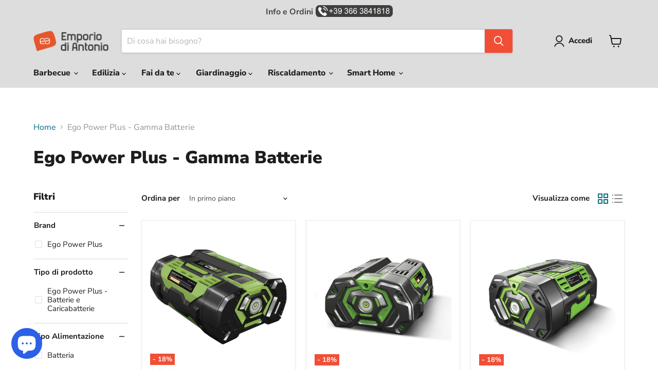

--- FILE ---
content_type: text/html; charset=utf-8
request_url: https://www.emporiodiantonio.com/collections/ego-power-plus-batteria
body_size: 45115
content:
<!doctype html>
<html class="no-js no-touch" lang="it">
  <head>
<script>
  window.Store = window.Store || {};
  window.Store.id = 6165004401;
</script>    <meta charset="utf-8">
    <meta http-equiv="x-ua-compatible" content="IE=edge">

    <link rel="preconnect" href="https://cdn.shopify.com">
    <link rel="preconnect" href="https://fonts.shopifycdn.com">
    <link rel="preconnect" href="https://v.shopify.com">
    <link rel="preconnect" href="https://cdn.shopifycloud.com">
    <!--
      <script async src="https://pagead2.googlesyndication.com/pagead/js/adsbygoogle.js?client=ca-pub-8973624078087679"
      crossorigin="anonymous"></script>
    -->
    <!-- Google Tag Manager data-test -->
    <script>
      window.dataLayer = window.dataLayer || [];
    </script>
    <script>
      (function(w,d,s,l,i){w[l]=w[l]||[];w[l].push({'gtm.start':
      new Date().getTime(),event:'gtm.js'});var f=d.getElementsByTagName(s)[0],
      j=d.createElement(s),dl=l!='dataLayer'?'&l='+l:'';j.async=true;j.src=
      'https://www.googletagmanager.com/gtm.js?id='+i+dl;f.parentNode.insertBefore(j,f);
      })(window,document,'script','dataLayer','GTM-P4TFDZ');
    </script>
    <!-- End Google Tag Manager -->
    <!--
    <script
      async
      src="https://pagead2.googlesyndication.com/pagead/js/adsbygoogle.js?client=ca-pub-8973624078087679"
      crossorigin="anonymous"
    ></script>
    -->
    <!--
      Google Optimize
      <script src="https://www.googleoptimize.com/optimize.js?id=OPT-K97F9FW"></script>
    -->

    <meta name="facebook-domain-verification" content="8tjtl2yi0lwx5rw0ogw2dqz7b1kawq">
    <meta name="google-site-verification" content="uF2mwSWs-5U08UZQhJ45COsjVArH9XsTokkR-UAIJ9o">

    <title>Ego Power Plus - Gamma Batterie</title>

    
      <meta name="description" content="Gamma Batterie molto completa, con le portatili si parte da 2,5 Ah fino a 10,0 Ah e con i modelli a zaino fino a 28 Ah, per poter lavorare tutto il giorno senza pensieri. Ego Power Plus ha tutti i prodotti per la cura del giardino, clicca sulla pagina Ego Power Plus e dai una occhiata al catalogo completo nel nostro sh">
    

    
      <link rel="shortcut icon" href="//www.emporiodiantonio.com/cdn/shop/files/favicon_dd8b6070-cef2-4343-905b-b6d6e91e00e1_32x32.png?v=1661351484" type="image/png">
    

    

    

    
      <link rel="canonical" href="https://www.emporiodiantonio.com/collections/ego-power-plus-batteria">
    

    <meta name="viewport" content="width=device-width">

    
    





<meta property="og:site_name" content="EmporiodiAntonio">
<meta property="og:url" content="https://www.emporiodiantonio.com/collections/ego-power-plus-batteria">
<meta property="og:title" content="Ego Power Plus - Gamma Batterie">
<meta property="og:type" content="website">
<meta property="og:description" content="Gamma Batterie molto completa, con le portatili si parte da 2,5 Ah fino a 10,0 Ah e con i modelli a zaino fino a 28 Ah, per poter lavorare tutto il giorno senza pensieri. Ego Power Plus ha tutti i prodotti per la cura del giardino, clicca sulla pagina Ego Power Plus e dai una occhiata al catalogo completo nel nostro sh">




    
    
    

    
    
    <meta
      property="og:image"
      content="https://www.emporiodiantonio.com/cdn/shop/collections/batteria_1200x698.jpg?v=1604507394"
    />
    <meta
      property="og:image:secure_url"
      content="https://www.emporiodiantonio.com/cdn/shop/collections/batteria_1200x698.jpg?v=1604507394"
    />
    <meta property="og:image:width" content="1200" />
    <meta property="og:image:height" content="698" />
    
    
    <meta property="og:image:alt" content="Ego Power Plus - Gamma Batterie" />
  












<meta name="twitter:title" content="Ego Power Plus - Gamma Batterie">
<meta name="twitter:description" content="Gamma Batterie molto completa, con le portatili si parte da 2,5 Ah fino a 10,0 Ah e con i modelli a zaino fino a 28 Ah, per poter lavorare tutto il giorno senza pensieri. Ego Power Plus ha tutti i prodotti per la cura del giardino, clicca sulla pagina Ego Power Plus e dai una occhiata al catalogo completo nel nostro sh">


    
    
    
      
      
      <meta name="twitter:card" content="summary_large_image">
    
    
    <meta
      property="twitter:image"
      content="https://www.emporiodiantonio.com/cdn/shop/collections/batteria_1200x600_crop_center.jpg?v=1604507394"
    />
    <meta property="twitter:image:width" content="1200" />
    <meta property="twitter:image:height" content="600" />
    
    
    <meta property="twitter:image:alt" content="Ego Power Plus - Gamma Batterie" />
  



    <link rel="preload" href="//www.emporiodiantonio.com/cdn/fonts/nunito_sans/nunitosans_n8.46743f6550d9e28e372733abb98c89d01ae54cb3.woff2" as="font" crossorigin="anonymous">
    <link rel="preload" as="style" href="//www.emporiodiantonio.com/cdn/shop/t/108/assets/theme.css?v=24489270211465005291769685815">

    <script>window.performance && window.performance.mark && window.performance.mark('shopify.content_for_header.start');</script><meta name="google-site-verification" content="uF2mwSWs-5U08UZQhJ45COsjVArH9XsTokkR-UAIJ9o">
<meta name="google-site-verification" content="SYfzPGEhGFn6bqUBojUyuFSsI7ECWVm0G8Cwrntyg6A">
<meta id="shopify-digital-wallet" name="shopify-digital-wallet" content="/6165004401/digital_wallets/dialog">
<meta name="shopify-checkout-api-token" content="ba0e23222a59cb5a8a1c3d84103ebd49">
<meta id="in-context-paypal-metadata" data-shop-id="6165004401" data-venmo-supported="false" data-environment="production" data-locale="it_IT" data-paypal-v4="true" data-currency="EUR">
<link rel="alternate" type="application/atom+xml" title="Feed" href="/collections/ego-power-plus-batteria.atom" />
<link rel="alternate" type="application/json+oembed" href="https://www.emporiodiantonio.com/collections/ego-power-plus-batteria.oembed">
<script async="async" src="/checkouts/internal/preloads.js?locale=it-IT"></script>
<link rel="preconnect" href="https://shop.app" crossorigin="anonymous">
<script async="async" src="https://shop.app/checkouts/internal/preloads.js?locale=it-IT&shop_id=6165004401" crossorigin="anonymous"></script>
<script id="apple-pay-shop-capabilities" type="application/json">{"shopId":6165004401,"countryCode":"IT","currencyCode":"EUR","merchantCapabilities":["supports3DS"],"merchantId":"gid:\/\/shopify\/Shop\/6165004401","merchantName":"EmporiodiAntonio","requiredBillingContactFields":["postalAddress","email","phone"],"requiredShippingContactFields":["postalAddress","email","phone"],"shippingType":"shipping","supportedNetworks":["visa","maestro","masterCard","amex"],"total":{"type":"pending","label":"EmporiodiAntonio","amount":"1.00"},"shopifyPaymentsEnabled":true,"supportsSubscriptions":true}</script>
<script id="shopify-features" type="application/json">{"accessToken":"ba0e23222a59cb5a8a1c3d84103ebd49","betas":["rich-media-storefront-analytics"],"domain":"www.emporiodiantonio.com","predictiveSearch":true,"shopId":6165004401,"locale":"it"}</script>
<script>var Shopify = Shopify || {};
Shopify.shop = "emporiodiantonio.myshopify.com";
Shopify.locale = "it";
Shopify.currency = {"active":"EUR","rate":"1.0"};
Shopify.country = "IT";
Shopify.theme = {"name":"[alexrogt] v11.1.2 - Fix option name","id":189956391256,"schema_name":"Empire","schema_version":"11.1.2","theme_store_id":null,"role":"main"};
Shopify.theme.handle = "null";
Shopify.theme.style = {"id":null,"handle":null};
Shopify.cdnHost = "www.emporiodiantonio.com/cdn";
Shopify.routes = Shopify.routes || {};
Shopify.routes.root = "/";</script>
<script type="module">!function(o){(o.Shopify=o.Shopify||{}).modules=!0}(window);</script>
<script>!function(o){function n(){var o=[];function n(){o.push(Array.prototype.slice.apply(arguments))}return n.q=o,n}var t=o.Shopify=o.Shopify||{};t.loadFeatures=n(),t.autoloadFeatures=n()}(window);</script>
<script>
  window.ShopifyPay = window.ShopifyPay || {};
  window.ShopifyPay.apiHost = "shop.app\/pay";
  window.ShopifyPay.redirectState = null;
</script>
<script id="shop-js-analytics" type="application/json">{"pageType":"collection"}</script>
<script defer="defer" async type="module" src="//www.emporiodiantonio.com/cdn/shopifycloud/shop-js/modules/v2/client.init-shop-cart-sync_x8TrURgt.it.esm.js"></script>
<script defer="defer" async type="module" src="//www.emporiodiantonio.com/cdn/shopifycloud/shop-js/modules/v2/chunk.common_BMf091Dh.esm.js"></script>
<script defer="defer" async type="module" src="//www.emporiodiantonio.com/cdn/shopifycloud/shop-js/modules/v2/chunk.modal_Ccb5hpjc.esm.js"></script>
<script type="module">
  await import("//www.emporiodiantonio.com/cdn/shopifycloud/shop-js/modules/v2/client.init-shop-cart-sync_x8TrURgt.it.esm.js");
await import("//www.emporiodiantonio.com/cdn/shopifycloud/shop-js/modules/v2/chunk.common_BMf091Dh.esm.js");
await import("//www.emporiodiantonio.com/cdn/shopifycloud/shop-js/modules/v2/chunk.modal_Ccb5hpjc.esm.js");

  window.Shopify.SignInWithShop?.initShopCartSync?.({"fedCMEnabled":true,"windoidEnabled":true});

</script>
<script>
  window.Shopify = window.Shopify || {};
  if (!window.Shopify.featureAssets) window.Shopify.featureAssets = {};
  window.Shopify.featureAssets['shop-js'] = {"shop-cart-sync":["modules/v2/client.shop-cart-sync_D7vJUGKr.it.esm.js","modules/v2/chunk.common_BMf091Dh.esm.js","modules/v2/chunk.modal_Ccb5hpjc.esm.js"],"init-fed-cm":["modules/v2/client.init-fed-cm_BXv35qgo.it.esm.js","modules/v2/chunk.common_BMf091Dh.esm.js","modules/v2/chunk.modal_Ccb5hpjc.esm.js"],"init-shop-email-lookup-coordinator":["modules/v2/client.init-shop-email-lookup-coordinator_DzDw3Uhh.it.esm.js","modules/v2/chunk.common_BMf091Dh.esm.js","modules/v2/chunk.modal_Ccb5hpjc.esm.js"],"init-windoid":["modules/v2/client.init-windoid_DlvsVjNy.it.esm.js","modules/v2/chunk.common_BMf091Dh.esm.js","modules/v2/chunk.modal_Ccb5hpjc.esm.js"],"shop-button":["modules/v2/client.shop-button_C3Wyia3L.it.esm.js","modules/v2/chunk.common_BMf091Dh.esm.js","modules/v2/chunk.modal_Ccb5hpjc.esm.js"],"shop-cash-offers":["modules/v2/client.shop-cash-offers_k-bSj52U.it.esm.js","modules/v2/chunk.common_BMf091Dh.esm.js","modules/v2/chunk.modal_Ccb5hpjc.esm.js"],"shop-toast-manager":["modules/v2/client.shop-toast-manager_CSPYl6Cc.it.esm.js","modules/v2/chunk.common_BMf091Dh.esm.js","modules/v2/chunk.modal_Ccb5hpjc.esm.js"],"init-shop-cart-sync":["modules/v2/client.init-shop-cart-sync_x8TrURgt.it.esm.js","modules/v2/chunk.common_BMf091Dh.esm.js","modules/v2/chunk.modal_Ccb5hpjc.esm.js"],"init-customer-accounts-sign-up":["modules/v2/client.init-customer-accounts-sign-up_Cwe1qxzn.it.esm.js","modules/v2/client.shop-login-button_ac2IzQ_G.it.esm.js","modules/v2/chunk.common_BMf091Dh.esm.js","modules/v2/chunk.modal_Ccb5hpjc.esm.js"],"pay-button":["modules/v2/client.pay-button_kRwyK07L.it.esm.js","modules/v2/chunk.common_BMf091Dh.esm.js","modules/v2/chunk.modal_Ccb5hpjc.esm.js"],"init-customer-accounts":["modules/v2/client.init-customer-accounts_jLRjuLQ2.it.esm.js","modules/v2/client.shop-login-button_ac2IzQ_G.it.esm.js","modules/v2/chunk.common_BMf091Dh.esm.js","modules/v2/chunk.modal_Ccb5hpjc.esm.js"],"avatar":["modules/v2/client.avatar_BTnouDA3.it.esm.js"],"init-shop-for-new-customer-accounts":["modules/v2/client.init-shop-for-new-customer-accounts_ClZzYg6g.it.esm.js","modules/v2/client.shop-login-button_ac2IzQ_G.it.esm.js","modules/v2/chunk.common_BMf091Dh.esm.js","modules/v2/chunk.modal_Ccb5hpjc.esm.js"],"shop-follow-button":["modules/v2/client.shop-follow-button_DrIHux4Q.it.esm.js","modules/v2/chunk.common_BMf091Dh.esm.js","modules/v2/chunk.modal_Ccb5hpjc.esm.js"],"checkout-modal":["modules/v2/client.checkout-modal_xEqZMhS3.it.esm.js","modules/v2/chunk.common_BMf091Dh.esm.js","modules/v2/chunk.modal_Ccb5hpjc.esm.js"],"shop-login-button":["modules/v2/client.shop-login-button_ac2IzQ_G.it.esm.js","modules/v2/chunk.common_BMf091Dh.esm.js","modules/v2/chunk.modal_Ccb5hpjc.esm.js"],"lead-capture":["modules/v2/client.lead-capture_TxS39yFf.it.esm.js","modules/v2/chunk.common_BMf091Dh.esm.js","modules/v2/chunk.modal_Ccb5hpjc.esm.js"],"shop-login":["modules/v2/client.shop-login_D4y7B51r.it.esm.js","modules/v2/chunk.common_BMf091Dh.esm.js","modules/v2/chunk.modal_Ccb5hpjc.esm.js"],"payment-terms":["modules/v2/client.payment-terms_BfEgpMb9.it.esm.js","modules/v2/chunk.common_BMf091Dh.esm.js","modules/v2/chunk.modal_Ccb5hpjc.esm.js"]};
</script>
<script>(function() {
  var isLoaded = false;
  function asyncLoad() {
    if (isLoaded) return;
    isLoaded = true;
    var urls = ["https:\/\/coupon.bestfreecdn.com\/storage\/js\/coupon-6165004401.js?ver=96\u0026shop=emporiodiantonio.myshopify.com","https:\/\/cdn.hextom.com\/js\/quickannouncementbar.js?shop=emporiodiantonio.myshopify.com","https:\/\/bot.kaktusapp.com\/storage\/js\/kaktus_bot-emporiodiantonio.myshopify.com.js?ver=114\u0026shop=emporiodiantonio.myshopify.com"];
    for (var i = 0; i < urls.length; i++) {
      var s = document.createElement('script');
      s.type = 'text/javascript';
      s.async = true;
      s.src = urls[i];
      var x = document.getElementsByTagName('script')[0];
      x.parentNode.insertBefore(s, x);
    }
  };
  if(window.attachEvent) {
    window.attachEvent('onload', asyncLoad);
  } else {
    window.addEventListener('load', asyncLoad, false);
  }
})();</script>
<script id="__st">var __st={"a":6165004401,"offset":3600,"reqid":"406c3a33-22b3-45ed-b92f-ab4ada95c04c-1769899618","pageurl":"www.emporiodiantonio.com\/collections\/ego-power-plus-batteria","u":"06756c65565b","p":"collection","rtyp":"collection","rid":163755753585};</script>
<script>window.ShopifyPaypalV4VisibilityTracking = true;</script>
<script id="captcha-bootstrap">!function(){'use strict';const t='contact',e='account',n='new_comment',o=[[t,t],['blogs',n],['comments',n],[t,'customer']],c=[[e,'customer_login'],[e,'guest_login'],[e,'recover_customer_password'],[e,'create_customer']],r=t=>t.map((([t,e])=>`form[action*='/${t}']:not([data-nocaptcha='true']) input[name='form_type'][value='${e}']`)).join(','),a=t=>()=>t?[...document.querySelectorAll(t)].map((t=>t.form)):[];function s(){const t=[...o],e=r(t);return a(e)}const i='password',u='form_key',d=['recaptcha-v3-token','g-recaptcha-response','h-captcha-response',i],f=()=>{try{return window.sessionStorage}catch{return}},m='__shopify_v',_=t=>t.elements[u];function p(t,e,n=!1){try{const o=window.sessionStorage,c=JSON.parse(o.getItem(e)),{data:r}=function(t){const{data:e,action:n}=t;return t[m]||n?{data:e,action:n}:{data:t,action:n}}(c);for(const[e,n]of Object.entries(r))t.elements[e]&&(t.elements[e].value=n);n&&o.removeItem(e)}catch(o){console.error('form repopulation failed',{error:o})}}const l='form_type',E='cptcha';function T(t){t.dataset[E]=!0}const w=window,h=w.document,L='Shopify',v='ce_forms',y='captcha';let A=!1;((t,e)=>{const n=(g='f06e6c50-85a8-45c8-87d0-21a2b65856fe',I='https://cdn.shopify.com/shopifycloud/storefront-forms-hcaptcha/ce_storefront_forms_captcha_hcaptcha.v1.5.2.iife.js',D={infoText:'Protetto da hCaptcha',privacyText:'Privacy',termsText:'Termini'},(t,e,n)=>{const o=w[L][v],c=o.bindForm;if(c)return c(t,g,e,D).then(n);var r;o.q.push([[t,g,e,D],n]),r=I,A||(h.body.append(Object.assign(h.createElement('script'),{id:'captcha-provider',async:!0,src:r})),A=!0)});var g,I,D;w[L]=w[L]||{},w[L][v]=w[L][v]||{},w[L][v].q=[],w[L][y]=w[L][y]||{},w[L][y].protect=function(t,e){n(t,void 0,e),T(t)},Object.freeze(w[L][y]),function(t,e,n,w,h,L){const[v,y,A,g]=function(t,e,n){const i=e?o:[],u=t?c:[],d=[...i,...u],f=r(d),m=r(i),_=r(d.filter((([t,e])=>n.includes(e))));return[a(f),a(m),a(_),s()]}(w,h,L),I=t=>{const e=t.target;return e instanceof HTMLFormElement?e:e&&e.form},D=t=>v().includes(t);t.addEventListener('submit',(t=>{const e=I(t);if(!e)return;const n=D(e)&&!e.dataset.hcaptchaBound&&!e.dataset.recaptchaBound,o=_(e),c=g().includes(e)&&(!o||!o.value);(n||c)&&t.preventDefault(),c&&!n&&(function(t){try{if(!f())return;!function(t){const e=f();if(!e)return;const n=_(t);if(!n)return;const o=n.value;o&&e.removeItem(o)}(t);const e=Array.from(Array(32),(()=>Math.random().toString(36)[2])).join('');!function(t,e){_(t)||t.append(Object.assign(document.createElement('input'),{type:'hidden',name:u})),t.elements[u].value=e}(t,e),function(t,e){const n=f();if(!n)return;const o=[...t.querySelectorAll(`input[type='${i}']`)].map((({name:t})=>t)),c=[...d,...o],r={};for(const[a,s]of new FormData(t).entries())c.includes(a)||(r[a]=s);n.setItem(e,JSON.stringify({[m]:1,action:t.action,data:r}))}(t,e)}catch(e){console.error('failed to persist form',e)}}(e),e.submit())}));const S=(t,e)=>{t&&!t.dataset[E]&&(n(t,e.some((e=>e===t))),T(t))};for(const o of['focusin','change'])t.addEventListener(o,(t=>{const e=I(t);D(e)&&S(e,y())}));const B=e.get('form_key'),M=e.get(l),P=B&&M;t.addEventListener('DOMContentLoaded',(()=>{const t=y();if(P)for(const e of t)e.elements[l].value===M&&p(e,B);[...new Set([...A(),...v().filter((t=>'true'===t.dataset.shopifyCaptcha))])].forEach((e=>S(e,t)))}))}(h,new URLSearchParams(w.location.search),n,t,e,['guest_login'])})(!0,!0)}();</script>
<script integrity="sha256-4kQ18oKyAcykRKYeNunJcIwy7WH5gtpwJnB7kiuLZ1E=" data-source-attribution="shopify.loadfeatures" defer="defer" src="//www.emporiodiantonio.com/cdn/shopifycloud/storefront/assets/storefront/load_feature-a0a9edcb.js" crossorigin="anonymous"></script>
<script crossorigin="anonymous" defer="defer" src="//www.emporiodiantonio.com/cdn/shopifycloud/storefront/assets/shopify_pay/storefront-65b4c6d7.js?v=20250812"></script>
<script data-source-attribution="shopify.dynamic_checkout.dynamic.init">var Shopify=Shopify||{};Shopify.PaymentButton=Shopify.PaymentButton||{isStorefrontPortableWallets:!0,init:function(){window.Shopify.PaymentButton.init=function(){};var t=document.createElement("script");t.src="https://www.emporiodiantonio.com/cdn/shopifycloud/portable-wallets/latest/portable-wallets.it.js",t.type="module",document.head.appendChild(t)}};
</script>
<script data-source-attribution="shopify.dynamic_checkout.buyer_consent">
  function portableWalletsHideBuyerConsent(e){var t=document.getElementById("shopify-buyer-consent"),n=document.getElementById("shopify-subscription-policy-button");t&&n&&(t.classList.add("hidden"),t.setAttribute("aria-hidden","true"),n.removeEventListener("click",e))}function portableWalletsShowBuyerConsent(e){var t=document.getElementById("shopify-buyer-consent"),n=document.getElementById("shopify-subscription-policy-button");t&&n&&(t.classList.remove("hidden"),t.removeAttribute("aria-hidden"),n.addEventListener("click",e))}window.Shopify?.PaymentButton&&(window.Shopify.PaymentButton.hideBuyerConsent=portableWalletsHideBuyerConsent,window.Shopify.PaymentButton.showBuyerConsent=portableWalletsShowBuyerConsent);
</script>
<script data-source-attribution="shopify.dynamic_checkout.cart.bootstrap">document.addEventListener("DOMContentLoaded",(function(){function t(){return document.querySelector("shopify-accelerated-checkout-cart, shopify-accelerated-checkout")}if(t())Shopify.PaymentButton.init();else{new MutationObserver((function(e,n){t()&&(Shopify.PaymentButton.init(),n.disconnect())})).observe(document.body,{childList:!0,subtree:!0})}}));
</script>
<link id="shopify-accelerated-checkout-styles" rel="stylesheet" media="screen" href="https://www.emporiodiantonio.com/cdn/shopifycloud/portable-wallets/latest/accelerated-checkout-backwards-compat.css" crossorigin="anonymous">
<style id="shopify-accelerated-checkout-cart">
        #shopify-buyer-consent {
  margin-top: 1em;
  display: inline-block;
  width: 100%;
}

#shopify-buyer-consent.hidden {
  display: none;
}

#shopify-subscription-policy-button {
  background: none;
  border: none;
  padding: 0;
  text-decoration: underline;
  font-size: inherit;
  cursor: pointer;
}

#shopify-subscription-policy-button::before {
  box-shadow: none;
}

      </style>

<script>window.performance && window.performance.mark && window.performance.mark('shopify.content_for_header.end');</script>

    <link href="//www.emporiodiantonio.com/cdn/shop/t/108/assets/theme.css?v=24489270211465005291769685815" rel="stylesheet" type="text/css" media="all" />

    

    
    <script>
      window.Theme = window.Theme || {};
      window.Theme.version = '11.1.2';
      window.Theme.name = 'Empire';
      window.Theme.routes = {
        "root_url": "/",
        "account_url": "/account",
        "account_login_url": "https://www.emporiodiantonio.com/customer_authentication/redirect?locale=it&region_country=IT",
        "account_logout_url": "/account/logout",
        "account_register_url": "https://account.emporiodiantonio.com?locale=it",
        "account_addresses_url": "/account/addresses",
        "collections_url": "/collections",
        "all_products_collection_url": "/collections/all",
        "search_url": "/search",
        "predictive_search_url": "/search/suggest",
        "cart_url": "/cart",
        "cart_add_url": "/cart/add",
        "cart_change_url": "/cart/change",
        "cart_clear_url": "/cart/clear",
        "product_recommendations_url": "/recommendations/products",
      };
    </script>
    

    <script
      defer
      src="https://www.paypal.com/sdk/js?client-id=AaXPSKjLHy4z4iYy7v__y6F6zL-BJ5r8SovSgKmwpLFBALpORF2ASA0oKeICNG6oKXR-2i3jmkYL8JGE&currency=EUR&components=messages"
      data-namespace="PayPalSDK"></script>
  

<!-- BEGIN app block: shopify://apps/defendify-copyright-antitheft/blocks/app-embed/8a8703f9-3496-436f-a5ad-0c4e76b58fa8 -->

        <script type="text/javascript" async>
            
            document.addEventListener("contextmenu", (e) => {
                disabledEvent(e);
            }, false);

            window.addEventListener("copy", (e) => {
                disabledEvent(e);
            }, false);

            window.addEventListener("dragstart", (e) => {
                disabledEvent(e);
            }, false);

            window.addEventListener("touchmove", (e) => {
                disabledEvent(e);
            }, false);

            window.addEventListener("touchstart", (e) => {
                disabledEvent(e);
            }, false);

            window.addEventListener("gesturestart", (e) => {
                disabledEvent(e);
            }, false);
            

            
                document.addEventListener("contextmenu", (e) => {
                    if (e.target.tagName === 'IMG') {
                        disabledEvent(e);
                    }
                }, false);
            

            
            document.addEventListener("keydown", (e) => {
                // "I" key
                if (e.ctrlKey && e.shiftKey && e.keyCode == 73) {
                    disabledEvent(e);
                }
                // "J" key
                if (e.ctrlKey && e.shiftKey && e.keyCode == 74) {
                    disabledEvent(e);
                }
                // "S" key + macOS
                if (e.keyCode == 83 && (navigator.platform.match("Mac") ? e.metaKey : e.ctrlKey)) {
                    disabledEvent(e);
                }
                // "U" key
                if (e.ctrlKey && e.keyCode == 85) {
                    disabledEvent(e);
                }
                // "F12" key
                if (event.keyCode == 123) {
                    disabledEvent(e);
                }
            }, false);
            

            
            document.addEventListener("keydown", (e) => {
                // Disable print
                if(e.ctrlKey && (e.key == "p" || e.charCode == 16 || e.charCode == 112 || e.keyCode == 80) ){
                    disabledEvent(e);
                }
            }, false);

            document.addEventListener('keyup', (e) => {
                if (e.key == 'PrintScreen') {
                  navigator.clipboard.writeText('');
                }
            }, false);
            

            function disabledEvent(e) {
                if (e.stopPropagation) {
                    e.stopPropagation();
                } else if (window.event) {
                    window.event.cancelBubble = true;
                }
                e.preventDefault();
                return false;
            }
        </script>
    

    
        <style>
            
            html {
                -moz-user-select: none;
                -webkit-user-select: none;
                -ms-user-select: none;
                user-select: none;
            }
            

            
            img {
                -webkit-user-drag: none;
                -webkit-touch-callout:none;
                -webkit-user-select:none;
                -khtml-user-drag: none;
                -moz-user-drag: none;
                -o-user-drag: none;
                user-drag: none;
            }
            
        </style>
    
<!-- END app block --><!-- BEGIN app block: shopify://apps/seguno-popups/blocks/popup-app-embed/f53bd66f-9a20-4ce2-ae2e-ccbd0148bd4b --><meta property="seguno:shop-id" content="6165004401" />


<!-- END app block --><!-- BEGIN app block: shopify://apps/seguno-banners/blocks/banners-app-embed/2c1cadd0-9036-4e28-9827-9a97eb288153 --><meta property="seguno:shop-id" content="6165004401" />


<!-- END app block --><script src="https://cdn.shopify.com/extensions/0199c427-df3e-7dbf-8171-b4fecbfad766/popup-11/assets/popup.js" type="text/javascript" defer="defer"></script>
<script src="https://cdn.shopify.com/extensions/019bc2d0-0f91-74d4-a43b-076b6407206d/quick-announcement-bar-prod-97/assets/quickannouncementbar.js" type="text/javascript" defer="defer"></script>
<script src="https://cdn.shopify.com/extensions/0199bb78-00cd-71ec-87e5-965007fa36b6/banners-12/assets/banners.js" type="text/javascript" defer="defer"></script>
<script src="https://cdn.shopify.com/extensions/e8878072-2f6b-4e89-8082-94b04320908d/inbox-1254/assets/inbox-chat-loader.js" type="text/javascript" defer="defer"></script>
<link href="https://monorail-edge.shopifysvc.com" rel="dns-prefetch">
<script>(function(){if ("sendBeacon" in navigator && "performance" in window) {try {var session_token_from_headers = performance.getEntriesByType('navigation')[0].serverTiming.find(x => x.name == '_s').description;} catch {var session_token_from_headers = undefined;}var session_cookie_matches = document.cookie.match(/_shopify_s=([^;]*)/);var session_token_from_cookie = session_cookie_matches && session_cookie_matches.length === 2 ? session_cookie_matches[1] : "";var session_token = session_token_from_headers || session_token_from_cookie || "";function handle_abandonment_event(e) {var entries = performance.getEntries().filter(function(entry) {return /monorail-edge.shopifysvc.com/.test(entry.name);});if (!window.abandonment_tracked && entries.length === 0) {window.abandonment_tracked = true;var currentMs = Date.now();var navigation_start = performance.timing.navigationStart;var payload = {shop_id: 6165004401,url: window.location.href,navigation_start,duration: currentMs - navigation_start,session_token,page_type: "collection"};window.navigator.sendBeacon("https://monorail-edge.shopifysvc.com/v1/produce", JSON.stringify({schema_id: "online_store_buyer_site_abandonment/1.1",payload: payload,metadata: {event_created_at_ms: currentMs,event_sent_at_ms: currentMs}}));}}window.addEventListener('pagehide', handle_abandonment_event);}}());</script>
<script id="web-pixels-manager-setup">(function e(e,d,r,n,o){if(void 0===o&&(o={}),!Boolean(null===(a=null===(i=window.Shopify)||void 0===i?void 0:i.analytics)||void 0===a?void 0:a.replayQueue)){var i,a;window.Shopify=window.Shopify||{};var t=window.Shopify;t.analytics=t.analytics||{};var s=t.analytics;s.replayQueue=[],s.publish=function(e,d,r){return s.replayQueue.push([e,d,r]),!0};try{self.performance.mark("wpm:start")}catch(e){}var l=function(){var e={modern:/Edge?\/(1{2}[4-9]|1[2-9]\d|[2-9]\d{2}|\d{4,})\.\d+(\.\d+|)|Firefox\/(1{2}[4-9]|1[2-9]\d|[2-9]\d{2}|\d{4,})\.\d+(\.\d+|)|Chrom(ium|e)\/(9{2}|\d{3,})\.\d+(\.\d+|)|(Maci|X1{2}).+ Version\/(15\.\d+|(1[6-9]|[2-9]\d|\d{3,})\.\d+)([,.]\d+|)( \(\w+\)|)( Mobile\/\w+|) Safari\/|Chrome.+OPR\/(9{2}|\d{3,})\.\d+\.\d+|(CPU[ +]OS|iPhone[ +]OS|CPU[ +]iPhone|CPU IPhone OS|CPU iPad OS)[ +]+(15[._]\d+|(1[6-9]|[2-9]\d|\d{3,})[._]\d+)([._]\d+|)|Android:?[ /-](13[3-9]|1[4-9]\d|[2-9]\d{2}|\d{4,})(\.\d+|)(\.\d+|)|Android.+Firefox\/(13[5-9]|1[4-9]\d|[2-9]\d{2}|\d{4,})\.\d+(\.\d+|)|Android.+Chrom(ium|e)\/(13[3-9]|1[4-9]\d|[2-9]\d{2}|\d{4,})\.\d+(\.\d+|)|SamsungBrowser\/([2-9]\d|\d{3,})\.\d+/,legacy:/Edge?\/(1[6-9]|[2-9]\d|\d{3,})\.\d+(\.\d+|)|Firefox\/(5[4-9]|[6-9]\d|\d{3,})\.\d+(\.\d+|)|Chrom(ium|e)\/(5[1-9]|[6-9]\d|\d{3,})\.\d+(\.\d+|)([\d.]+$|.*Safari\/(?![\d.]+ Edge\/[\d.]+$))|(Maci|X1{2}).+ Version\/(10\.\d+|(1[1-9]|[2-9]\d|\d{3,})\.\d+)([,.]\d+|)( \(\w+\)|)( Mobile\/\w+|) Safari\/|Chrome.+OPR\/(3[89]|[4-9]\d|\d{3,})\.\d+\.\d+|(CPU[ +]OS|iPhone[ +]OS|CPU[ +]iPhone|CPU IPhone OS|CPU iPad OS)[ +]+(10[._]\d+|(1[1-9]|[2-9]\d|\d{3,})[._]\d+)([._]\d+|)|Android:?[ /-](13[3-9]|1[4-9]\d|[2-9]\d{2}|\d{4,})(\.\d+|)(\.\d+|)|Mobile Safari.+OPR\/([89]\d|\d{3,})\.\d+\.\d+|Android.+Firefox\/(13[5-9]|1[4-9]\d|[2-9]\d{2}|\d{4,})\.\d+(\.\d+|)|Android.+Chrom(ium|e)\/(13[3-9]|1[4-9]\d|[2-9]\d{2}|\d{4,})\.\d+(\.\d+|)|Android.+(UC? ?Browser|UCWEB|U3)[ /]?(15\.([5-9]|\d{2,})|(1[6-9]|[2-9]\d|\d{3,})\.\d+)\.\d+|SamsungBrowser\/(5\.\d+|([6-9]|\d{2,})\.\d+)|Android.+MQ{2}Browser\/(14(\.(9|\d{2,})|)|(1[5-9]|[2-9]\d|\d{3,})(\.\d+|))(\.\d+|)|K[Aa][Ii]OS\/(3\.\d+|([4-9]|\d{2,})\.\d+)(\.\d+|)/},d=e.modern,r=e.legacy,n=navigator.userAgent;return n.match(d)?"modern":n.match(r)?"legacy":"unknown"}(),u="modern"===l?"modern":"legacy",c=(null!=n?n:{modern:"",legacy:""})[u],f=function(e){return[e.baseUrl,"/wpm","/b",e.hashVersion,"modern"===e.buildTarget?"m":"l",".js"].join("")}({baseUrl:d,hashVersion:r,buildTarget:u}),m=function(e){var d=e.version,r=e.bundleTarget,n=e.surface,o=e.pageUrl,i=e.monorailEndpoint;return{emit:function(e){var a=e.status,t=e.errorMsg,s=(new Date).getTime(),l=JSON.stringify({metadata:{event_sent_at_ms:s},events:[{schema_id:"web_pixels_manager_load/3.1",payload:{version:d,bundle_target:r,page_url:o,status:a,surface:n,error_msg:t},metadata:{event_created_at_ms:s}}]});if(!i)return console&&console.warn&&console.warn("[Web Pixels Manager] No Monorail endpoint provided, skipping logging."),!1;try{return self.navigator.sendBeacon.bind(self.navigator)(i,l)}catch(e){}var u=new XMLHttpRequest;try{return u.open("POST",i,!0),u.setRequestHeader("Content-Type","text/plain"),u.send(l),!0}catch(e){return console&&console.warn&&console.warn("[Web Pixels Manager] Got an unhandled error while logging to Monorail."),!1}}}}({version:r,bundleTarget:l,surface:e.surface,pageUrl:self.location.href,monorailEndpoint:e.monorailEndpoint});try{o.browserTarget=l,function(e){var d=e.src,r=e.async,n=void 0===r||r,o=e.onload,i=e.onerror,a=e.sri,t=e.scriptDataAttributes,s=void 0===t?{}:t,l=document.createElement("script"),u=document.querySelector("head"),c=document.querySelector("body");if(l.async=n,l.src=d,a&&(l.integrity=a,l.crossOrigin="anonymous"),s)for(var f in s)if(Object.prototype.hasOwnProperty.call(s,f))try{l.dataset[f]=s[f]}catch(e){}if(o&&l.addEventListener("load",o),i&&l.addEventListener("error",i),u)u.appendChild(l);else{if(!c)throw new Error("Did not find a head or body element to append the script");c.appendChild(l)}}({src:f,async:!0,onload:function(){if(!function(){var e,d;return Boolean(null===(d=null===(e=window.Shopify)||void 0===e?void 0:e.analytics)||void 0===d?void 0:d.initialized)}()){var d=window.webPixelsManager.init(e)||void 0;if(d){var r=window.Shopify.analytics;r.replayQueue.forEach((function(e){var r=e[0],n=e[1],o=e[2];d.publishCustomEvent(r,n,o)})),r.replayQueue=[],r.publish=d.publishCustomEvent,r.visitor=d.visitor,r.initialized=!0}}},onerror:function(){return m.emit({status:"failed",errorMsg:"".concat(f," has failed to load")})},sri:function(e){var d=/^sha384-[A-Za-z0-9+/=]+$/;return"string"==typeof e&&d.test(e)}(c)?c:"",scriptDataAttributes:o}),m.emit({status:"loading"})}catch(e){m.emit({status:"failed",errorMsg:(null==e?void 0:e.message)||"Unknown error"})}}})({shopId: 6165004401,storefrontBaseUrl: "https://www.emporiodiantonio.com",extensionsBaseUrl: "https://extensions.shopifycdn.com/cdn/shopifycloud/web-pixels-manager",monorailEndpoint: "https://monorail-edge.shopifysvc.com/unstable/produce_batch",surface: "storefront-renderer",enabledBetaFlags: ["2dca8a86"],webPixelsConfigList: [{"id":"1784578392","configuration":"{\"pixelCode\":\"CV0C4NJC77U759IQ9050\"}","eventPayloadVersion":"v1","runtimeContext":"STRICT","scriptVersion":"22e92c2ad45662f435e4801458fb78cc","type":"APP","apiClientId":4383523,"privacyPurposes":["ANALYTICS","MARKETING","SALE_OF_DATA"],"dataSharingAdjustments":{"protectedCustomerApprovalScopes":["read_customer_address","read_customer_email","read_customer_name","read_customer_personal_data","read_customer_phone"]}},{"id":"955875672","configuration":"{\"config\":\"{\\\"google_tag_ids\\\":[\\\"G-HBFQB1HDRD\\\",\\\"AW-1037724527\\\",\\\"GT-TWMCVN4\\\"],\\\"target_country\\\":\\\"IT\\\",\\\"gtag_events\\\":[{\\\"type\\\":\\\"begin_checkout\\\",\\\"action_label\\\":[\\\"G-HBFQB1HDRD\\\",\\\"AW-1037724527\\\/BivACJSF4JkBEO_W6e4D\\\"]},{\\\"type\\\":\\\"search\\\",\\\"action_label\\\":[\\\"G-HBFQB1HDRD\\\",\\\"AW-1037724527\\\/SF9iCJeF4JkBEO_W6e4D\\\"]},{\\\"type\\\":\\\"view_item\\\",\\\"action_label\\\":[\\\"G-HBFQB1HDRD\\\",\\\"AW-1037724527\\\/B35zCI6F4JkBEO_W6e4D\\\",\\\"MC-N1D3SS44BB\\\"]},{\\\"type\\\":\\\"purchase\\\",\\\"action_label\\\":[\\\"G-HBFQB1HDRD\\\",\\\"AW-1037724527\\\/OKpCCIuF4JkBEO_W6e4D\\\",\\\"MC-N1D3SS44BB\\\"]},{\\\"type\\\":\\\"page_view\\\",\\\"action_label\\\":[\\\"G-HBFQB1HDRD\\\",\\\"AW-1037724527\\\/iHVrCIiF4JkBEO_W6e4D\\\",\\\"MC-N1D3SS44BB\\\"]},{\\\"type\\\":\\\"add_payment_info\\\",\\\"action_label\\\":[\\\"G-HBFQB1HDRD\\\",\\\"AW-1037724527\\\/74mfCJqF4JkBEO_W6e4D\\\"]},{\\\"type\\\":\\\"add_to_cart\\\",\\\"action_label\\\":[\\\"G-HBFQB1HDRD\\\",\\\"AW-1037724527\\\/_mxYCJGF4JkBEO_W6e4D\\\"]}],\\\"enable_monitoring_mode\\\":false}\"}","eventPayloadVersion":"v1","runtimeContext":"OPEN","scriptVersion":"b2a88bafab3e21179ed38636efcd8a93","type":"APP","apiClientId":1780363,"privacyPurposes":[],"dataSharingAdjustments":{"protectedCustomerApprovalScopes":["read_customer_address","read_customer_email","read_customer_name","read_customer_personal_data","read_customer_phone"]}},{"id":"396329304","configuration":"{\"pixel_id\":\"489456391586977\",\"pixel_type\":\"facebook_pixel\",\"metaapp_system_user_token\":\"-\"}","eventPayloadVersion":"v1","runtimeContext":"OPEN","scriptVersion":"ca16bc87fe92b6042fbaa3acc2fbdaa6","type":"APP","apiClientId":2329312,"privacyPurposes":["ANALYTICS","MARKETING","SALE_OF_DATA"],"dataSharingAdjustments":{"protectedCustomerApprovalScopes":["read_customer_address","read_customer_email","read_customer_name","read_customer_personal_data","read_customer_phone"]}},{"id":"shopify-app-pixel","configuration":"{}","eventPayloadVersion":"v1","runtimeContext":"STRICT","scriptVersion":"0450","apiClientId":"shopify-pixel","type":"APP","privacyPurposes":["ANALYTICS","MARKETING"]},{"id":"shopify-custom-pixel","eventPayloadVersion":"v1","runtimeContext":"LAX","scriptVersion":"0450","apiClientId":"shopify-pixel","type":"CUSTOM","privacyPurposes":["ANALYTICS","MARKETING"]}],isMerchantRequest: false,initData: {"shop":{"name":"EmporiodiAntonio","paymentSettings":{"currencyCode":"EUR"},"myshopifyDomain":"emporiodiantonio.myshopify.com","countryCode":"IT","storefrontUrl":"https:\/\/www.emporiodiantonio.com"},"customer":null,"cart":null,"checkout":null,"productVariants":[],"purchasingCompany":null},},"https://www.emporiodiantonio.com/cdn","1d2a099fw23dfb22ep557258f5m7a2edbae",{"modern":"","legacy":""},{"shopId":"6165004401","storefrontBaseUrl":"https:\/\/www.emporiodiantonio.com","extensionBaseUrl":"https:\/\/extensions.shopifycdn.com\/cdn\/shopifycloud\/web-pixels-manager","surface":"storefront-renderer","enabledBetaFlags":"[\"2dca8a86\"]","isMerchantRequest":"false","hashVersion":"1d2a099fw23dfb22ep557258f5m7a2edbae","publish":"custom","events":"[[\"page_viewed\",{}],[\"collection_viewed\",{\"collection\":{\"id\":\"163755753585\",\"title\":\"Ego Power Plus - Gamma Batterie\",\"productVariants\":[{\"price\":{\"amount\":139.0,\"currencyCode\":\"EUR\"},\"product\":{\"title\":\"Batteria Ego Power Plus BA1400T 56 Volt 2,5 Ah\",\"vendor\":\"Ego Power Plus\",\"id\":\"4296489861233\",\"untranslatedTitle\":\"Batteria Ego Power Plus BA1400T 56 Volt 2,5 Ah\",\"url\":\"\/products\/batteria-egopowerplus-ba1400-56-volt-25-ah\",\"type\":\"Ego Power Plus - Batterie e Caricabatterie\"},\"id\":\"30949357092977\",\"image\":{\"src\":\"\/\/www.emporiodiantonio.com\/cdn\/shop\/products\/8864.jpg?v=1610970011\"},\"sku\":\"S1095\",\"title\":\"Default Title\",\"untranslatedTitle\":\"Default Title\"},{\"price\":{\"amount\":279.0,\"currencyCode\":\"EUR\"},\"product\":{\"title\":\"Batteria Ego Power Plus BA2800T 56 Volt 5,0 Ah\",\"vendor\":\"Ego Power Plus\",\"id\":\"4296490156145\",\"untranslatedTitle\":\"Batteria Ego Power Plus BA2800T 56 Volt 5,0 Ah\",\"url\":\"\/products\/batteria-egopowerplus-ba2800-56-volt-50-ah\",\"type\":\"Ego Power Plus - Batterie e Caricabatterie\"},\"id\":\"30949358272625\",\"image\":{\"src\":\"\/\/www.emporiodiantonio.com\/cdn\/shop\/products\/7383_abedd3da-f4e8-4572-81f6-6cbe12ca5cd2.jpg?v=1584780147\"},\"sku\":\"S1096\",\"title\":\"Default Title\",\"untranslatedTitle\":\"Default Title\"},{\"price\":{\"amount\":419.0,\"currencyCode\":\"EUR\"},\"product\":{\"title\":\"Batteria Ego Power Plus BA4200T 56 Volt 7,5 Ah\",\"vendor\":\"Ego Power Plus\",\"id\":\"4296490319985\",\"untranslatedTitle\":\"Batteria Ego Power Plus BA4200T 56 Volt 7,5 Ah\",\"url\":\"\/products\/batteria-egopowerplus-ba4200-56-volt-75-ah\",\"type\":\"Ego Power Plus - Batterie e Caricabatterie\"},\"id\":\"30949358436465\",\"image\":{\"src\":\"\/\/www.emporiodiantonio.com\/cdn\/shop\/products\/7384_674926b8-759b-4023-a5f5-9641969c4956.jpg?v=1606297469\"},\"sku\":\"S1097\",\"title\":\"Default Title\",\"untranslatedTitle\":\"Default Title\"},{\"price\":{\"amount\":559.0,\"currencyCode\":\"EUR\"},\"product\":{\"title\":\"Batteria Ego Power Plus BA5600T 56 Volt 10 Ah\",\"vendor\":\"Ego Power Plus\",\"id\":\"4296490483825\",\"untranslatedTitle\":\"Batteria Ego Power Plus BA5600T 56 Volt 10 Ah\",\"url\":\"\/products\/batteria-egopowerplus-ba5600-56-volt-100-ah\",\"type\":\"Ego Power Plus - Batterie e Caricabatterie\"},\"id\":\"30949358698609\",\"image\":{\"src\":\"\/\/www.emporiodiantonio.com\/cdn\/shop\/products\/7385_33b8f8b2-b69a-4966-8284-f26d2dbe4613.jpg?v=1606297472\"},\"sku\":\"S1098\",\"title\":\"Default Title\",\"untranslatedTitle\":\"Default Title\"},{\"price\":{\"amount\":1589.0,\"currencyCode\":\"EUR\"},\"product\":{\"title\":\"Batteria a Zaino Ego Power Plus BAX1501 Professionale 56 Volt 28 Ah\",\"vendor\":\"Ego Power Plus\",\"id\":\"4312863146097\",\"untranslatedTitle\":\"Batteria a Zaino Ego Power Plus BAX1501 Professionale 56 Volt 28 Ah\",\"url\":\"\/products\/batteria-zaino-egopowerplus-bax1501-professionale-56-volt-28ah\",\"type\":\"Ego Power Plus - Batterie e Caricabatterie\"},\"id\":\"30996454801521\",\"image\":{\"src\":\"\/\/www.emporiodiantonio.com\/cdn\/shop\/products\/8098.jpg?v=1606297449\"},\"sku\":\"S1109\",\"title\":\"Default Title\",\"untranslatedTitle\":\"Default Title\"},{\"price\":{\"amount\":224.0,\"currencyCode\":\"EUR\"},\"product\":{\"title\":\"Batteria Ego Power Plus BA2240T 56 Volt 4,0 Ah\",\"vendor\":\"Ego Power Plus\",\"id\":\"6680568561777\",\"untranslatedTitle\":\"Batteria Ego Power Plus BA2240T 56 Volt 4,0 Ah\",\"url\":\"\/products\/batteria-ego-power-plus-ba2240-56-volt-4-0-ah\",\"type\":\"Ego Power Plus - Batterie e Caricabatterie\"},\"id\":\"39660824363121\",\"image\":{\"src\":\"\/\/www.emporiodiantonio.com\/cdn\/shop\/products\/9616.jpg?v=1642518059\"},\"sku\":\"S1585\",\"title\":\"Default Title\",\"untranslatedTitle\":\"Default Title\"},{\"price\":{\"amount\":669.0,\"currencyCode\":\"EUR\"},\"product\":{\"title\":\"Batteria Ego Power Plus BA6720T 56 Volt 12 Ah\",\"vendor\":\"Ego Power Plus\",\"id\":\"6707385794673\",\"untranslatedTitle\":\"Batteria Ego Power Plus BA6720T 56 Volt 12 Ah\",\"url\":\"\/products\/batteria-ego-power-plus-ba6720-56-volt-12-ah\",\"type\":\"Ego Power Plus - Batterie e Caricabatterie\"},\"id\":\"39728599203953\",\"image\":{\"src\":\"\/\/www.emporiodiantonio.com\/cdn\/shop\/products\/10266.jpg?v=1687526487\"},\"sku\":\"056970\",\"title\":\"Default Title\",\"untranslatedTitle\":\"Default Title\"},{\"price\":{\"amount\":339.0,\"currencyCode\":\"EUR\"},\"product\":{\"title\":\"Batteria Ego Power Plus BA3360 56 Volt 6,0 Ah\",\"vendor\":\"Ego Power Plus\",\"id\":\"8391641104728\",\"untranslatedTitle\":\"Batteria Ego Power Plus BA3360 56 Volt 6,0 Ah\",\"url\":\"\/products\/batteria-ego-power-plus-ba3360-56-volt-6-0-ah\",\"type\":\"Ego Power Plus - Batterie e Caricabatterie\"},\"id\":\"46540111479128\",\"image\":{\"src\":\"\/\/www.emporiodiantonio.com\/cdn\/shop\/products\/10217.jpg?v=1681837247\"},\"sku\":\"058600\",\"title\":\"Default Title\",\"untranslatedTitle\":\"Default Title\"},{\"price\":{\"amount\":1799.0,\"currencyCode\":\"EUR\"},\"product\":{\"title\":\"Batteria Ego Power Plus HC2240T ad alta capacità 40Ah - PowerBank\",\"vendor\":\"Ego Power Plus\",\"id\":\"14908750627160\",\"untranslatedTitle\":\"Batteria Ego Power Plus HC2240T ad alta capacità 40Ah - PowerBank\",\"url\":\"\/products\/batteria-ego-power-plus-hc2240t-ad-alta-capacita-40ah-powerbank\",\"type\":\"Ego Power Plus - Batterie e Caricabatterie\"},\"id\":\"54224695820632\",\"image\":{\"src\":\"\/\/www.emporiodiantonio.com\/cdn\/shop\/files\/11349.jpg?v=1738344027\"},\"sku\":\"060635\",\"title\":\"Default Title\",\"untranslatedTitle\":\"Default Title\"}]}}]]"});</script><script>
  window.ShopifyAnalytics = window.ShopifyAnalytics || {};
  window.ShopifyAnalytics.meta = window.ShopifyAnalytics.meta || {};
  window.ShopifyAnalytics.meta.currency = 'EUR';
  var meta = {"products":[{"id":4296489861233,"gid":"gid:\/\/shopify\/Product\/4296489861233","vendor":"Ego Power Plus","type":"Ego Power Plus - Batterie e Caricabatterie","handle":"batteria-egopowerplus-ba1400-56-volt-25-ah","variants":[{"id":30949357092977,"price":13900,"name":"Batteria Ego Power Plus BA1400T 56 Volt 2,5 Ah","public_title":null,"sku":"S1095"}],"remote":false},{"id":4296490156145,"gid":"gid:\/\/shopify\/Product\/4296490156145","vendor":"Ego Power Plus","type":"Ego Power Plus - Batterie e Caricabatterie","handle":"batteria-egopowerplus-ba2800-56-volt-50-ah","variants":[{"id":30949358272625,"price":27900,"name":"Batteria Ego Power Plus BA2800T 56 Volt 5,0 Ah","public_title":null,"sku":"S1096"}],"remote":false},{"id":4296490319985,"gid":"gid:\/\/shopify\/Product\/4296490319985","vendor":"Ego Power Plus","type":"Ego Power Plus - Batterie e Caricabatterie","handle":"batteria-egopowerplus-ba4200-56-volt-75-ah","variants":[{"id":30949358436465,"price":41900,"name":"Batteria Ego Power Plus BA4200T 56 Volt 7,5 Ah","public_title":null,"sku":"S1097"}],"remote":false},{"id":4296490483825,"gid":"gid:\/\/shopify\/Product\/4296490483825","vendor":"Ego Power Plus","type":"Ego Power Plus - Batterie e Caricabatterie","handle":"batteria-egopowerplus-ba5600-56-volt-100-ah","variants":[{"id":30949358698609,"price":55900,"name":"Batteria Ego Power Plus BA5600T 56 Volt 10 Ah","public_title":null,"sku":"S1098"}],"remote":false},{"id":4312863146097,"gid":"gid:\/\/shopify\/Product\/4312863146097","vendor":"Ego Power Plus","type":"Ego Power Plus - Batterie e Caricabatterie","handle":"batteria-zaino-egopowerplus-bax1501-professionale-56-volt-28ah","variants":[{"id":30996454801521,"price":158900,"name":"Batteria a Zaino Ego Power Plus BAX1501 Professionale 56 Volt 28 Ah","public_title":null,"sku":"S1109"}],"remote":false},{"id":6680568561777,"gid":"gid:\/\/shopify\/Product\/6680568561777","vendor":"Ego Power Plus","type":"Ego Power Plus - Batterie e Caricabatterie","handle":"batteria-ego-power-plus-ba2240-56-volt-4-0-ah","variants":[{"id":39660824363121,"price":22400,"name":"Batteria Ego Power Plus BA2240T 56 Volt 4,0 Ah","public_title":null,"sku":"S1585"}],"remote":false},{"id":6707385794673,"gid":"gid:\/\/shopify\/Product\/6707385794673","vendor":"Ego Power Plus","type":"Ego Power Plus - Batterie e Caricabatterie","handle":"batteria-ego-power-plus-ba6720-56-volt-12-ah","variants":[{"id":39728599203953,"price":66900,"name":"Batteria Ego Power Plus BA6720T 56 Volt 12 Ah","public_title":null,"sku":"056970"}],"remote":false},{"id":8391641104728,"gid":"gid:\/\/shopify\/Product\/8391641104728","vendor":"Ego Power Plus","type":"Ego Power Plus - Batterie e Caricabatterie","handle":"batteria-ego-power-plus-ba3360-56-volt-6-0-ah","variants":[{"id":46540111479128,"price":33900,"name":"Batteria Ego Power Plus BA3360 56 Volt 6,0 Ah","public_title":null,"sku":"058600"}],"remote":false},{"id":14908750627160,"gid":"gid:\/\/shopify\/Product\/14908750627160","vendor":"Ego Power Plus","type":"Ego Power Plus - Batterie e Caricabatterie","handle":"batteria-ego-power-plus-hc2240t-ad-alta-capacita-40ah-powerbank","variants":[{"id":54224695820632,"price":179900,"name":"Batteria Ego Power Plus HC2240T ad alta capacità 40Ah - PowerBank","public_title":null,"sku":"060635"}],"remote":false}],"page":{"pageType":"collection","resourceType":"collection","resourceId":163755753585,"requestId":"406c3a33-22b3-45ed-b92f-ab4ada95c04c-1769899618"}};
  for (var attr in meta) {
    window.ShopifyAnalytics.meta[attr] = meta[attr];
  }
</script>
<script class="analytics">
  (function () {
    var customDocumentWrite = function(content) {
      var jquery = null;

      if (window.jQuery) {
        jquery = window.jQuery;
      } else if (window.Checkout && window.Checkout.$) {
        jquery = window.Checkout.$;
      }

      if (jquery) {
        jquery('body').append(content);
      }
    };

    var hasLoggedConversion = function(token) {
      if (token) {
        return document.cookie.indexOf('loggedConversion=' + token) !== -1;
      }
      return false;
    }

    var setCookieIfConversion = function(token) {
      if (token) {
        var twoMonthsFromNow = new Date(Date.now());
        twoMonthsFromNow.setMonth(twoMonthsFromNow.getMonth() + 2);

        document.cookie = 'loggedConversion=' + token + '; expires=' + twoMonthsFromNow;
      }
    }

    var trekkie = window.ShopifyAnalytics.lib = window.trekkie = window.trekkie || [];
    if (trekkie.integrations) {
      return;
    }
    trekkie.methods = [
      'identify',
      'page',
      'ready',
      'track',
      'trackForm',
      'trackLink'
    ];
    trekkie.factory = function(method) {
      return function() {
        var args = Array.prototype.slice.call(arguments);
        args.unshift(method);
        trekkie.push(args);
        return trekkie;
      };
    };
    for (var i = 0; i < trekkie.methods.length; i++) {
      var key = trekkie.methods[i];
      trekkie[key] = trekkie.factory(key);
    }
    trekkie.load = function(config) {
      trekkie.config = config || {};
      trekkie.config.initialDocumentCookie = document.cookie;
      var first = document.getElementsByTagName('script')[0];
      var script = document.createElement('script');
      script.type = 'text/javascript';
      script.onerror = function(e) {
        var scriptFallback = document.createElement('script');
        scriptFallback.type = 'text/javascript';
        scriptFallback.onerror = function(error) {
                var Monorail = {
      produce: function produce(monorailDomain, schemaId, payload) {
        var currentMs = new Date().getTime();
        var event = {
          schema_id: schemaId,
          payload: payload,
          metadata: {
            event_created_at_ms: currentMs,
            event_sent_at_ms: currentMs
          }
        };
        return Monorail.sendRequest("https://" + monorailDomain + "/v1/produce", JSON.stringify(event));
      },
      sendRequest: function sendRequest(endpointUrl, payload) {
        // Try the sendBeacon API
        if (window && window.navigator && typeof window.navigator.sendBeacon === 'function' && typeof window.Blob === 'function' && !Monorail.isIos12()) {
          var blobData = new window.Blob([payload], {
            type: 'text/plain'
          });

          if (window.navigator.sendBeacon(endpointUrl, blobData)) {
            return true;
          } // sendBeacon was not successful

        } // XHR beacon

        var xhr = new XMLHttpRequest();

        try {
          xhr.open('POST', endpointUrl);
          xhr.setRequestHeader('Content-Type', 'text/plain');
          xhr.send(payload);
        } catch (e) {
          console.log(e);
        }

        return false;
      },
      isIos12: function isIos12() {
        return window.navigator.userAgent.lastIndexOf('iPhone; CPU iPhone OS 12_') !== -1 || window.navigator.userAgent.lastIndexOf('iPad; CPU OS 12_') !== -1;
      }
    };
    Monorail.produce('monorail-edge.shopifysvc.com',
      'trekkie_storefront_load_errors/1.1',
      {shop_id: 6165004401,
      theme_id: 189956391256,
      app_name: "storefront",
      context_url: window.location.href,
      source_url: "//www.emporiodiantonio.com/cdn/s/trekkie.storefront.c59ea00e0474b293ae6629561379568a2d7c4bba.min.js"});

        };
        scriptFallback.async = true;
        scriptFallback.src = '//www.emporiodiantonio.com/cdn/s/trekkie.storefront.c59ea00e0474b293ae6629561379568a2d7c4bba.min.js';
        first.parentNode.insertBefore(scriptFallback, first);
      };
      script.async = true;
      script.src = '//www.emporiodiantonio.com/cdn/s/trekkie.storefront.c59ea00e0474b293ae6629561379568a2d7c4bba.min.js';
      first.parentNode.insertBefore(script, first);
    };
    trekkie.load(
      {"Trekkie":{"appName":"storefront","development":false,"defaultAttributes":{"shopId":6165004401,"isMerchantRequest":null,"themeId":189956391256,"themeCityHash":"11548209726059843258","contentLanguage":"it","currency":"EUR","eventMetadataId":"1ce29cef-37cb-40b1-a351-ed320961ad02"},"isServerSideCookieWritingEnabled":true,"monorailRegion":"shop_domain","enabledBetaFlags":["65f19447","b5387b81"]},"Session Attribution":{},"S2S":{"facebookCapiEnabled":true,"source":"trekkie-storefront-renderer","apiClientId":580111}}
    );

    var loaded = false;
    trekkie.ready(function() {
      if (loaded) return;
      loaded = true;

      window.ShopifyAnalytics.lib = window.trekkie;

      var originalDocumentWrite = document.write;
      document.write = customDocumentWrite;
      try { window.ShopifyAnalytics.merchantGoogleAnalytics.call(this); } catch(error) {};
      document.write = originalDocumentWrite;

      window.ShopifyAnalytics.lib.page(null,{"pageType":"collection","resourceType":"collection","resourceId":163755753585,"requestId":"406c3a33-22b3-45ed-b92f-ab4ada95c04c-1769899618","shopifyEmitted":true});

      var match = window.location.pathname.match(/checkouts\/(.+)\/(thank_you|post_purchase)/)
      var token = match? match[1]: undefined;
      if (!hasLoggedConversion(token)) {
        setCookieIfConversion(token);
        window.ShopifyAnalytics.lib.track("Viewed Product Category",{"currency":"EUR","category":"Collection: ego-power-plus-batteria","collectionName":"ego-power-plus-batteria","collectionId":163755753585,"nonInteraction":true},undefined,undefined,{"shopifyEmitted":true});
      }
    });


        var eventsListenerScript = document.createElement('script');
        eventsListenerScript.async = true;
        eventsListenerScript.src = "//www.emporiodiantonio.com/cdn/shopifycloud/storefront/assets/shop_events_listener-3da45d37.js";
        document.getElementsByTagName('head')[0].appendChild(eventsListenerScript);

})();</script>
  <script>
  if (!window.ga || (window.ga && typeof window.ga !== 'function')) {
    window.ga = function ga() {
      (window.ga.q = window.ga.q || []).push(arguments);
      if (window.Shopify && window.Shopify.analytics && typeof window.Shopify.analytics.publish === 'function') {
        window.Shopify.analytics.publish("ga_stub_called", {}, {sendTo: "google_osp_migration"});
      }
      console.error("Shopify's Google Analytics stub called with:", Array.from(arguments), "\nSee https://help.shopify.com/manual/promoting-marketing/pixels/pixel-migration#google for more information.");
    };
    if (window.Shopify && window.Shopify.analytics && typeof window.Shopify.analytics.publish === 'function') {
      window.Shopify.analytics.publish("ga_stub_initialized", {}, {sendTo: "google_osp_migration"});
    }
  }
</script>
<script
  defer
  src="https://www.emporiodiantonio.com/cdn/shopifycloud/perf-kit/shopify-perf-kit-3.1.0.min.js"
  data-application="storefront-renderer"
  data-shop-id="6165004401"
  data-render-region="gcp-us-east1"
  data-page-type="collection"
  data-theme-instance-id="189956391256"
  data-theme-name="Empire"
  data-theme-version="11.1.2"
  data-monorail-region="shop_domain"
  data-resource-timing-sampling-rate="10"
  data-shs="true"
  data-shs-beacon="true"
  data-shs-export-with-fetch="true"
  data-shs-logs-sample-rate="1"
  data-shs-beacon-endpoint="https://www.emporiodiantonio.com/api/collect"
></script>
</head>

  <body class="template-collection" data-instant-allow-query-string data-reduce-animations>
    <script type="text/javascript" src="https://app.legalblink.it/api/scripts/lb_cs.js"></script>
    <script id="lb_cs" type="text/javascript">
      lb_cs("61b87501b98f5c0027570efa");
    </script> 
    <script>
      document.documentElement.className=document.documentElement.className.replace(/\bno-js\b/,'js');
      if(window.Shopify&&window.Shopify.designMode)document.documentElement.className+=' in-theme-editor';
      if(('ontouchstart' in window)||window.DocumentTouch&&document instanceof DocumentTouch)document.documentElement.className=document.documentElement.className.replace(/\bno-touch\b/,'has-touch');
    </script>

    <!-- Google Tag Manager (noscript) -->
    <noscript
      ><iframe
        src="https://www.googletagmanager.com/ns.html?id=GTM-P4TFDZ"
        height="0"
        width="0"
        style="display:none;visibility:hidden"
      ></iframe
    ></noscript>
    <!-- End Google Tag Manager (noscript) -->

    
    <svg
      class="icon-star-reference"
      aria-hidden="true"
      focusable="false"
      role="presentation"
      xmlns="http://www.w3.org/2000/svg" width="20" height="20" viewBox="3 3 17 17" fill="none"
    >
      <symbol id="icon-star">
        <rect class="icon-star-background" width="20" height="20" fill="currentColor"/>
        <path d="M10 3L12.163 7.60778L17 8.35121L13.5 11.9359L14.326 17L10 14.6078L5.674 17L6.5 11.9359L3 8.35121L7.837 7.60778L10 3Z" stroke="currentColor" stroke-width="2" stroke-linecap="round" stroke-linejoin="round" fill="none"/>
      </symbol>
      <clipPath id="icon-star-clip">
        <path d="M10 3L12.163 7.60778L17 8.35121L13.5 11.9359L14.326 17L10 14.6078L5.674 17L6.5 11.9359L3 8.35121L7.837 7.60778L10 3Z" stroke="currentColor" stroke-width="2" stroke-linecap="round" stroke-linejoin="round"/>
      </clipPath>
    </svg>
    


    <a class="skip-to-main" href="#site-main">Salta il contenuto</a>

    <!-- BEGIN sections: header-group -->
<div id="shopify-section-sections--27340193562968__top-bar" class="shopify-section shopify-section-group-header-group site-top-bar"><script
  type="application/json"
  data-section-id="sections--27340193562968__top-bar"
  data-section-type="static-top-bar">
</script>


  <div id="esa_minimalbadge0_705401">
    <script src="https://business.eshoppingadvisor.com/utenti/clientePublic/minimalBadge/shop_id/705401/ck/8d07e3176685fa54da70222d34fd420c/obj_class/0" async defer></script>
    <div class="shop_tel">
      <span clasS="shop_tel__text">Info e Ordini</span>
      <a class="shop_tel__link" href="tel:+393663841818">
        <img src="https://cdn.shopify.com/s/files/1/0061/6500/4401/files/001-chiama.svg" alt="EmporiodiAntonio Chiama" width="150" height="22.63">
      </a>
    </div>
  </div>


</div><div id="shopify-section-sections--27340193562968__header" class="shopify-section shopify-section-group-header-group site-header-wrapper">

<script
  type="application/json"
  data-section-id="sections--27340193562968__header"
  data-section-type="static-header"
  data-section-data>
  {
    "settings": {
      "sticky_header": true,
      "has_box_shadow": false,
      "live_search": {
        "enable": true,
        "money_format": "€{{amount_with_comma_separator}}",
        "show_mobile_search_bar": false
      }
    }
  }
</script>





<style data-shopify>
  .site-logo {
    max-width: 163px;
  }

  .site-logo-image {
    max-height: 40px;
  }
</style>

<header
  class="site-header site-header-nav--open"
  role="banner"
  data-site-header
>
  <div
    class="
      site-header-main
      
    "
    data-site-header-main
    data-site-header-sticky
    
      data-site-header-mobile-search-button
    
  >
    <button class="site-header-menu-toggle" data-menu-toggle>
      <div class="site-header-menu-toggle--button" tabindex="-1">
        <span class="toggle-icon--bar toggle-icon--bar-top"></span>
        <span class="toggle-icon--bar toggle-icon--bar-middle"></span>
        <span class="toggle-icon--bar toggle-icon--bar-bottom"></span>
        <span class="visually-hidden">Menu</span>
      </div>
    </button>

    
      

      
        <button
          class="site-header-mobile-search-button"
          data-mobile-search-button
        >
          
        <div class="site-header-mobile-search-button--button" tabindex="-1">
          <svg
  aria-hidden="true"
  focusable="false"
  role="presentation"
  xmlns="http://www.w3.org/2000/svg"
  width="23"
  height="24"
  fill="none"
  viewBox="0 0 23 24"
>
  <path d="M21 21L15.5 15.5" stroke="currentColor" stroke-width="2" stroke-linecap="round"/>
  <circle cx="10" cy="9" r="8" stroke="currentColor" stroke-width="2"/>
</svg>

          <span class="visually-hidden">Cerca</span>
        </div>
      
        </button>
      
    

    <div
      class="
        site-header-main-content
        
      "
    >
      <div class="site-header-logo">
        <a
          class="site-logo"
          href="/">
          
            
            

            

  

  <img
    
      src="//www.emporiodiantonio.com/cdn/shop/files/emporio-due-righe_f99aeeb9-18af-4020-b91a-69fd8baecf21_596x163.png?v=1656675414"
    
    alt="EmporiodiAntonio - Shoponline"

    
      data-rimg
      srcset="//www.emporiodiantonio.com/cdn/shop/files/emporio-due-righe_f99aeeb9-18af-4020-b91a-69fd8baecf21_596x163.png?v=1656675414 1x, //www.emporiodiantonio.com/cdn/shop/files/emporio-due-righe_f99aeeb9-18af-4020-b91a-69fd8baecf21_1120x306.png?v=1656675414 1.88x"
    

    class="site-logo-image"
    style="
        object-fit:cover;object-position:50.0% 50.0%;
      
"
    
  >




          
        </a>
      </div>

      





<div class="live-search" data-live-search><form
    class="
      live-search-form
      form-fields-inline
      
    "
    action="/search"
    method="get"
    role="search"
    aria-label="Product"
    data-live-search-form
  >
    <div class="form-field no-label"><input
        class="form-field-input live-search-form-field"
        type="text"
        name="q"
        aria-label="Cerca"
        placeholder="Di cosa hai bisogno?"
        
        autocomplete="off"
        data-live-search-input
      >
      <button
        class="live-search-takeover-cancel"
        type="button"
        data-live-search-takeover-cancel>
        Cancella
      </button>

      <button
        class="live-search-button"
        type="submit"
        aria-label="Cerca"
        data-live-search-submit
      >
        <span class="search-icon search-icon--inactive">
          <svg
  aria-hidden="true"
  focusable="false"
  role="presentation"
  xmlns="http://www.w3.org/2000/svg"
  width="23"
  height="24"
  fill="none"
  viewBox="0 0 23 24"
>
  <path d="M21 21L15.5 15.5" stroke="currentColor" stroke-width="2" stroke-linecap="round"/>
  <circle cx="10" cy="9" r="8" stroke="currentColor" stroke-width="2"/>
</svg>

        </span>
        <span class="search-icon search-icon--active">
          <svg
  aria-hidden="true"
  focusable="false"
  role="presentation"
  width="26"
  height="26"
  viewBox="0 0 26 26"
  xmlns="http://www.w3.org/2000/svg"
>
  <g fill-rule="nonzero" fill="currentColor">
    <path d="M13 26C5.82 26 0 20.18 0 13S5.82 0 13 0s13 5.82 13 13-5.82 13-13 13zm0-3.852a9.148 9.148 0 1 0 0-18.296 9.148 9.148 0 0 0 0 18.296z" opacity=".29"/><path d="M13 26c7.18 0 13-5.82 13-13a1.926 1.926 0 0 0-3.852 0A9.148 9.148 0 0 1 13 22.148 1.926 1.926 0 0 0 13 26z"/>
  </g>
</svg>
        </span>
      </button>
    </div>

    <div class="search-flydown" data-live-search-flydown>
      <div class="search-flydown--placeholder" data-live-search-placeholder>
        <div class="search-flydown--product-items">
          
            <a class="search-flydown--product search-flydown--product" href="#">
              
                <div class="search-flydown--product-image">
                  <svg class="placeholder--image placeholder--content-image" xmlns="http://www.w3.org/2000/svg" viewBox="0 0 525.5 525.5"><path d="M324.5 212.7H203c-1.6 0-2.8 1.3-2.8 2.8V308c0 1.6 1.3 2.8 2.8 2.8h121.6c1.6 0 2.8-1.3 2.8-2.8v-92.5c0-1.6-1.3-2.8-2.9-2.8zm1.1 95.3c0 .6-.5 1.1-1.1 1.1H203c-.6 0-1.1-.5-1.1-1.1v-92.5c0-.6.5-1.1 1.1-1.1h121.6c.6 0 1.1.5 1.1 1.1V308z"/><path d="M210.4 299.5H240v.1s.1 0 .2-.1h75.2v-76.2h-105v76.2zm1.8-7.2l20-20c1.6-1.6 3.8-2.5 6.1-2.5s4.5.9 6.1 2.5l1.5 1.5 16.8 16.8c-12.9 3.3-20.7 6.3-22.8 7.2h-27.7v-5.5zm101.5-10.1c-20.1 1.7-36.7 4.8-49.1 7.9l-16.9-16.9 26.3-26.3c1.6-1.6 3.8-2.5 6.1-2.5s4.5.9 6.1 2.5l27.5 27.5v7.8zm-68.9 15.5c9.7-3.5 33.9-10.9 68.9-13.8v13.8h-68.9zm68.9-72.7v46.8l-26.2-26.2c-1.9-1.9-4.5-3-7.3-3s-5.4 1.1-7.3 3l-26.3 26.3-.9-.9c-1.9-1.9-4.5-3-7.3-3s-5.4 1.1-7.3 3l-18.8 18.8V225h101.4z"/><path d="M232.8 254c4.6 0 8.3-3.7 8.3-8.3s-3.7-8.3-8.3-8.3-8.3 3.7-8.3 8.3 3.7 8.3 8.3 8.3zm0-14.9c3.6 0 6.6 2.9 6.6 6.6s-2.9 6.6-6.6 6.6-6.6-2.9-6.6-6.6 3-6.6 6.6-6.6z"/></svg>
                </div>
              

              <div class="search-flydown--product-text">
                <span class="search-flydown--product-title placeholder--content-text"></span>
                <span class="search-flydown--product-price placeholder--content-text"></span>
              </div>
            </a>
          
            <a class="search-flydown--product search-flydown--product" href="#">
              
                <div class="search-flydown--product-image">
                  <svg class="placeholder--image placeholder--content-image" xmlns="http://www.w3.org/2000/svg" viewBox="0 0 525.5 525.5"><path d="M324.5 212.7H203c-1.6 0-2.8 1.3-2.8 2.8V308c0 1.6 1.3 2.8 2.8 2.8h121.6c1.6 0 2.8-1.3 2.8-2.8v-92.5c0-1.6-1.3-2.8-2.9-2.8zm1.1 95.3c0 .6-.5 1.1-1.1 1.1H203c-.6 0-1.1-.5-1.1-1.1v-92.5c0-.6.5-1.1 1.1-1.1h121.6c.6 0 1.1.5 1.1 1.1V308z"/><path d="M210.4 299.5H240v.1s.1 0 .2-.1h75.2v-76.2h-105v76.2zm1.8-7.2l20-20c1.6-1.6 3.8-2.5 6.1-2.5s4.5.9 6.1 2.5l1.5 1.5 16.8 16.8c-12.9 3.3-20.7 6.3-22.8 7.2h-27.7v-5.5zm101.5-10.1c-20.1 1.7-36.7 4.8-49.1 7.9l-16.9-16.9 26.3-26.3c1.6-1.6 3.8-2.5 6.1-2.5s4.5.9 6.1 2.5l27.5 27.5v7.8zm-68.9 15.5c9.7-3.5 33.9-10.9 68.9-13.8v13.8h-68.9zm68.9-72.7v46.8l-26.2-26.2c-1.9-1.9-4.5-3-7.3-3s-5.4 1.1-7.3 3l-26.3 26.3-.9-.9c-1.9-1.9-4.5-3-7.3-3s-5.4 1.1-7.3 3l-18.8 18.8V225h101.4z"/><path d="M232.8 254c4.6 0 8.3-3.7 8.3-8.3s-3.7-8.3-8.3-8.3-8.3 3.7-8.3 8.3 3.7 8.3 8.3 8.3zm0-14.9c3.6 0 6.6 2.9 6.6 6.6s-2.9 6.6-6.6 6.6-6.6-2.9-6.6-6.6 3-6.6 6.6-6.6z"/></svg>
                </div>
              

              <div class="search-flydown--product-text">
                <span class="search-flydown--product-title placeholder--content-text"></span>
                <span class="search-flydown--product-price placeholder--content-text"></span>
              </div>
            </a>
          
            <a class="search-flydown--product search-flydown--product" href="#">
              
                <div class="search-flydown--product-image">
                  <svg class="placeholder--image placeholder--content-image" xmlns="http://www.w3.org/2000/svg" viewBox="0 0 525.5 525.5"><path d="M324.5 212.7H203c-1.6 0-2.8 1.3-2.8 2.8V308c0 1.6 1.3 2.8 2.8 2.8h121.6c1.6 0 2.8-1.3 2.8-2.8v-92.5c0-1.6-1.3-2.8-2.9-2.8zm1.1 95.3c0 .6-.5 1.1-1.1 1.1H203c-.6 0-1.1-.5-1.1-1.1v-92.5c0-.6.5-1.1 1.1-1.1h121.6c.6 0 1.1.5 1.1 1.1V308z"/><path d="M210.4 299.5H240v.1s.1 0 .2-.1h75.2v-76.2h-105v76.2zm1.8-7.2l20-20c1.6-1.6 3.8-2.5 6.1-2.5s4.5.9 6.1 2.5l1.5 1.5 16.8 16.8c-12.9 3.3-20.7 6.3-22.8 7.2h-27.7v-5.5zm101.5-10.1c-20.1 1.7-36.7 4.8-49.1 7.9l-16.9-16.9 26.3-26.3c1.6-1.6 3.8-2.5 6.1-2.5s4.5.9 6.1 2.5l27.5 27.5v7.8zm-68.9 15.5c9.7-3.5 33.9-10.9 68.9-13.8v13.8h-68.9zm68.9-72.7v46.8l-26.2-26.2c-1.9-1.9-4.5-3-7.3-3s-5.4 1.1-7.3 3l-26.3 26.3-.9-.9c-1.9-1.9-4.5-3-7.3-3s-5.4 1.1-7.3 3l-18.8 18.8V225h101.4z"/><path d="M232.8 254c4.6 0 8.3-3.7 8.3-8.3s-3.7-8.3-8.3-8.3-8.3 3.7-8.3 8.3 3.7 8.3 8.3 8.3zm0-14.9c3.6 0 6.6 2.9 6.6 6.6s-2.9 6.6-6.6 6.6-6.6-2.9-6.6-6.6 3-6.6 6.6-6.6z"/></svg>
                </div>
              

              <div class="search-flydown--product-text">
                <span class="search-flydown--product-title placeholder--content-text"></span>
                <span class="search-flydown--product-price placeholder--content-text"></span>
              </div>
            </a>
          
        </div>
      </div>

      <div
        class="
          search-flydown--results
          
        "
        data-live-search-results
      ></div>

      
        <div class="search-flydown--quicklinks" data-live-search-quick-links>
          <span class="search-flydown--quicklinks-title">Menu principale</span>

          <ul class="search-flydown--quicklinks-list">
            
              <li class="search-flydown--quicklinks-item">
                <a class="search-flydown--quicklinks-link" href="/collections/barbecue">
                  Barbecue
                </a>
              </li>
            
              <li class="search-flydown--quicklinks-item">
                <a class="search-flydown--quicklinks-link" href="/collections/edilizia">
                  Edilizia
                </a>
              </li>
            
              <li class="search-flydown--quicklinks-item">
                <a class="search-flydown--quicklinks-link" href="/pages/ferramenta">
                  Fai da te
                </a>
              </li>
            
              <li class="search-flydown--quicklinks-item">
                <a class="search-flydown--quicklinks-link" href="/collections/giardinaggio">
                  Giardinaggio
                </a>
              </li>
            
              <li class="search-flydown--quicklinks-item">
                <a class="search-flydown--quicklinks-link" href="/collections/riscaldamento">
                  Riscaldamento
                </a>
              </li>
            
              <li class="search-flydown--quicklinks-item">
                <a class="search-flydown--quicklinks-link" href="/pages/smart-home">
                  Smart Home
                </a>
              </li>
            
          </ul>
        </div>
      
    </div>
  </form>
</div>


      
    </div>

    <div class="site-header-right">
      <ul class="site-header-actions" data-header-actions>
  
    
      <li class="site-header-actions__account-link">
        <a
          class="site-header_account-link-anchor"
          href="https://www.emporiodiantonio.com/customer_authentication/redirect?locale=it&region_country=IT"
        >
          <span class="site-header__account-icon">
            


    <svg class="icon-account "    aria-hidden="true"    focusable="false"    role="presentation"    xmlns="http://www.w3.org/2000/svg" viewBox="0 0 22 26" fill="none" xmlns="http://www.w3.org/2000/svg">      <path d="M11.3336 14.4447C14.7538 14.4447 17.5264 11.6417 17.5264 8.18392C17.5264 4.72616 14.7538 1.9231 11.3336 1.9231C7.91347 1.9231 5.14087 4.72616 5.14087 8.18392C5.14087 11.6417 7.91347 14.4447 11.3336 14.4447Z" stroke="currentColor" stroke-width="2" stroke-linecap="round" stroke-linejoin="round"/>      <path d="M20.9678 24.0769C19.5098 20.0278 15.7026 17.3329 11.4404 17.3329C7.17822 17.3329 3.37107 20.0278 1.91309 24.0769" stroke="currentColor" stroke-width="2" stroke-linecap="round" stroke-linejoin="round"/>    </svg>                                                                                                                      

          </span>
          
          <span class="site-header_account-link-text">
            Accedi
          </span>
        </a>
      </li>
    
  
</ul>


      <div class="site-header-cart">
        <a class="site-header-cart--button" href="/cart">
          <span
            class="site-header-cart--count "
            data-header-cart-count="">
          </span>
          <span class="site-header-cart-icon site-header-cart-icon--svg">
            
              


            <svg width="25" height="24" viewBox="0 0 25 24" fill="currentColor" xmlns="http://www.w3.org/2000/svg">      <path fill-rule="evenodd" clip-rule="evenodd" d="M1 0C0.447715 0 0 0.447715 0 1C0 1.55228 0.447715 2 1 2H1.33877H1.33883C1.61048 2.00005 2.00378 2.23945 2.10939 2.81599L2.10937 2.816L2.11046 2.82171L5.01743 18.1859C5.12011 18.7286 5.64325 19.0852 6.18591 18.9826C6.21078 18.9779 6.23526 18.9723 6.25933 18.9658C6.28646 18.968 6.31389 18.9692 6.34159 18.9692H18.8179H18.8181C19.0302 18.9691 19.2141 18.9765 19.4075 18.9842L19.4077 18.9842C19.5113 18.9884 19.6175 18.9926 19.7323 18.9959C20.0255 19.0043 20.3767 19.0061 20.7177 18.9406C21.08 18.871 21.4685 18.7189 21.8028 18.3961C22.1291 18.081 22.3266 17.6772 22.4479 17.2384C22.4569 17.2058 22.4642 17.1729 22.4699 17.1396L23.944 8.46865C24.2528 7.20993 23.2684 5.99987 21.9896 6H21.9894H4.74727L4.07666 2.45562L4.07608 2.4525C3.83133 1.12381 2.76159 8.49962e-05 1.33889 0H1.33883H1ZM5.12568 8L6.8227 16.9692H18.8178H18.8179C19.0686 16.9691 19.3257 16.9793 19.5406 16.9877L19.5413 16.9877C19.633 16.9913 19.7171 16.9947 19.7896 16.9967C20.0684 17.0047 20.2307 16.9976 20.3403 16.9766C20.3841 16.9681 20.4059 16.96 20.4151 16.9556C20.4247 16.9443 20.4639 16.8918 20.5077 16.7487L21.9794 8.09186C21.9842 8.06359 21.9902 8.03555 21.9974 8.0078C21.9941 8.00358 21.9908 8.00108 21.989 8H5.12568ZM20.416 16.9552C20.4195 16.9534 20.4208 16.9524 20.4205 16.9523C20.4204 16.9523 20.4199 16.9525 20.4191 16.953L20.416 16.9552ZM10.8666 22.4326C10.8666 23.2982 10.195 24 9.36658 24C8.53815 24 7.86658 23.2982 7.86658 22.4326C7.86658 21.567 8.53815 20.8653 9.36658 20.8653C10.195 20.8653 10.8666 21.567 10.8666 22.4326ZM18.0048 24C18.8332 24 19.5048 23.2982 19.5048 22.4326C19.5048 21.567 18.8332 20.8653 18.0048 20.8653C17.1763 20.8653 16.5048 21.567 16.5048 22.4326C16.5048 23.2982 17.1763 24 18.0048 24Z" fill="currentColor"/>    </svg>                                                                                                              

             
          </span>
          <span class="visually-hidden">Visualizza il carrello</span>
        </a>
      </div>
    </div>
  </div>

  <div
    class="
      site-navigation-wrapper
      
        site-navigation--has-actions
      
      
    "
    data-site-navigation
    id="site-header-nav"
  >
    <nav
      class="site-navigation"
      aria-label="Principale"
    >
      




<ul
  class="navmenu navmenu-depth-1"
  data-navmenu
  aria-label="Menu principale"
>
  
    
    

    
    
    
    
<li
      class="navmenu-item              navmenu-basic__item                    navmenu-item-parent                  navmenu-basic__item-parent                    navmenu-id-barbecue"
      
      data-navmenu-parent
      
    >
      
        <details data-navmenu-details>
        <summary
      
        class="
          navmenu-link
          navmenu-link-depth-1
          navmenu-link-parent
          
        "
        
          aria-haspopup="true"
          aria-expanded="false"
          data-href="/collections/barbecue"
        
      >
        Barbecue
        
          <span
            class="navmenu-icon navmenu-icon-depth-1"
            data-navmenu-trigger
          >
            <svg
  aria-hidden="true"
  focusable="false"
  role="presentation"
  width="8"
  height="6"
  viewBox="0 0 8 6"
  fill="none"
  xmlns="http://www.w3.org/2000/svg"
  class="icon-chevron-down"
>
<path class="icon-chevron-down-left" d="M4 4.5L7 1.5" stroke="currentColor" stroke-width="1.25" stroke-linecap="square"/>
<path class="icon-chevron-down-right" d="M4 4.5L1 1.5" stroke="currentColor" stroke-width="1.25" stroke-linecap="square"/>
</svg>

          </span>
        
      
        </summary>
      

      
        












<ul
  class="
    navmenu
    navmenu-depth-2
    navmenu-submenu
    
  "
  data-navmenu
  
  data-navmenu-submenu
  aria-label="Menu principale"
>
  
    

    
    

    
    

    

    
      <li
        class="navmenu-item navmenu-id-barbecue-accessori"
      >
        <a
        class="
          navmenu-link
          navmenu-link-depth-2
          
        "
        href="/collections/barbecue-accessori"
        >
          
          Barbecue Accessori
</a>
      </li>
    
  
    

    
    

    
    

    

    
      <li
        class="navmenu-item navmenu-id-barbecue-carbone"
      >
        <a
        class="
          navmenu-link
          navmenu-link-depth-2
          
        "
        href="/collections/barbecue-carbone"
        >
          
          Barbecue Carbone
</a>
      </li>
    
  
    

    
    

    
    

    

    
      <li
        class="navmenu-item navmenu-id-barbecue-elettrico"
      >
        <a
        class="
          navmenu-link
          navmenu-link-depth-2
          
        "
        href="/collections/barbecue-elettrico"
        >
          
          Barbecue Elettrico
</a>
      </li>
    
  
    

    
    

    
    

    

    
      <li
        class="navmenu-item navmenu-id-barbecue-gas"
      >
        <a
        class="
          navmenu-link
          navmenu-link-depth-2
          
        "
        href="/collections/barbecue-gas"
        >
          
          Barbecue Gas
</a>
      </li>
    
  
    

    
    

    
    

    

    
      <li
        class="navmenu-item navmenu-id-forni-a-legna"
      >
        <a
        class="
          navmenu-link
          navmenu-link-depth-2
          
        "
        href="/collections/forni-a-legna"
        >
          
          Forni a legna
</a>
      </li>
    
  
</ul>

      
      </details>
    </li>
  
    
    

    
    
    
    
<li
      class="navmenu-item                    navmenu-item-parent                  navmenu-meganav__item-parent                    navmenu-id-edilizia"
      
        data-navmenu-meganav-trigger
        data-navmenu-meganav-type="multi-column-menu"
      
      data-navmenu-parent
      
    >
      
        <details data-navmenu-details>
        <summary
      
        class="
          navmenu-link
          navmenu-link-depth-1
          navmenu-link-parent
          
        "
        
          aria-haspopup="true"
          aria-expanded="false"
          data-href="/collections/edilizia"
        
      >
        Edilizia
        
          <span
            class="navmenu-icon navmenu-icon-depth-1"
            data-navmenu-trigger
          >
            <svg
  aria-hidden="true"
  focusable="false"
  role="presentation"
  width="8"
  height="6"
  viewBox="0 0 8 6"
  fill="none"
  xmlns="http://www.w3.org/2000/svg"
  class="icon-chevron-down"
>
<path class="icon-chevron-down-left" d="M4 4.5L7 1.5" stroke="currentColor" stroke-width="1.25" stroke-linecap="square"/>
<path class="icon-chevron-down-right" d="M4 4.5L1 1.5" stroke="currentColor" stroke-width="1.25" stroke-linecap="square"/>
</svg>

          </span>
        
      
        </summary>
      

      
        
            







<div
  class="navmenu-submenu  navmenu-meganav  navmenu-meganav--desktop"
  data-navmenu-submenu
  data-meganav-menu
  data-meganav-id="20fb9aad-56e3-478a-8fec-9f133fc70fb7"
>
  <div class="navmenu-meganav-wrapper navmenu-multi-column-items">
    <ul class="navmenu navmenu-depth-2 multi-column-count-4">
      
        
          <li class="navmenu-item">
            <a href="/collections/antifurto-meccanico-idraulico" class="navmenu-link navmenu-link-parent">
              Antifurto Meccanico Idraulico
            </a>
            <ul>
            
            </ul>
          </li>
        
      
        
          <li class="navmenu-item">
            <a href="/collections/carotatrice" class="navmenu-link navmenu-link-parent">
              Carotatrice
            </a>
            <ul>
            
            </ul>
          </li>
        
      
        
          <li class="navmenu-item">
            <a href="/collections/cingolo-in-gomma" class="navmenu-link navmenu-link-parent">
              Cingolo in gomma
            </a>
            <ul>
            
            </ul>
          </li>
        
      
        
          <li class="navmenu-item">
            <a href="/collections/disco-diamantato" class="navmenu-link navmenu-link-parent">
              Disco Diamantato
            </a>
            <ul>
            
            </ul>
          </li>
        
      
        
          <li class="navmenu-item">
            <a href="/collections/foretto-a-secco-ed-acqua" class="navmenu-link navmenu-link-parent">
              Foretto diamantato a secco ed acqua
            </a>
            <ul>
            
            </ul>
          </li>
        
      
        
          <li class="navmenu-item">
            <a href="/collections/fugatrice-stuccatrice-intonacatrice" class="navmenu-link navmenu-link-parent">
              Fugatrice Stuccatrice Intonacatrice
            </a>
            <ul>
            
            </ul>
          </li>
        
      
        
          <li class="navmenu-item">
            <a href="/collections/legatrice-automatica-per-ferro" class="navmenu-link navmenu-link-parent">
              Legatrice automatica per ferro
            </a>
            <ul>
            
            </ul>
          </li>
        
      
        
          <li class="navmenu-item">
            <a href="/collections/linea-vita-per-tetto-coperture" class="navmenu-link navmenu-link-parent">
              Linea vita ed accessori
            </a>
            <ul>
            
            </ul>
          </li>
        
      
        
          <li class="navmenu-item">
            <a href="/collections/livello-laser-misuratori-ed-accessori" class="navmenu-link navmenu-link-parent">
              Livello laser Misuratori ed accessori
            </a>
            <ul>
            
            </ul>
          </li>
        
      
        
          <li class="navmenu-item">
            <a href="/collections/mototroncatrice-tagliasfalto" class="navmenu-link navmenu-link-parent">
              Mototroncatrice Tagliasfalto
            </a>
            <ul>
            
            </ul>
          </li>
        
      
        
          <li class="navmenu-item">
            <a href="/collections/parapetti-sicurezza" class="navmenu-link navmenu-link-parent">
              Parapetti sicurezza
            </a>
            <ul>
            
            </ul>
          </li>
        
      
        
          <li class="navmenu-item">
            <a href="/collections/piastra-vibrante-e-vibrocostipatore" class="navmenu-link navmenu-link-parent">
              Piastra vibrante e vibrocostipatore
            </a>
            <ul>
            
            </ul>
          </li>
        
      
        
          <li class="navmenu-item">
            <a href="/collections/sega-a-disco-nastro-ed-accessori" class="navmenu-link navmenu-link-parent">
              Sega a disco - nastro ed accessori
            </a>
            <ul>
            
            </ul>
          </li>
        
      
        
          <li class="navmenu-item">
            <a href="/collections/tagliapiastrella" class="navmenu-link navmenu-link-parent">
              Tagliapiastrella ed accessori
            </a>
            <ul>
            
            </ul>
          </li>
        
      
        
          <li class="navmenu-item">
            <a href="/collections/termocamera-flir" class="navmenu-link navmenu-link-parent">
              Termocamera Flir
            </a>
            <ul>
            
            </ul>
          </li>
        
      
        
          <li class="navmenu-item">
            <a href="/collections/videoispezione" class="navmenu-link navmenu-link-parent">
              VideoIspezione
            </a>
            <ul>
            
            </ul>
          </li>
        
      
        
          <li class="navmenu-item">
            <a href="/collections/ricambi-revelin" class="navmenu-link navmenu-link-parent">
              Ricambi Revelin
            </a>
            <ul>
            
            </ul>
          </li>
        
      
    </ul>
  </div>
</div>

          
      
      </details>
    </li>
  
    
    

    
    
    
    
<li
      class="navmenu-item                    navmenu-item-parent                  navmenu-meganav__item-parent                    navmenu-id-fai-da-te"
      
        data-navmenu-meganav-trigger
        data-navmenu-meganav-type="multi-column-menu"
      
      data-navmenu-parent
      
    >
      
        <details data-navmenu-details>
        <summary
      
        class="
          navmenu-link
          navmenu-link-depth-1
          navmenu-link-parent
          
        "
        
          aria-haspopup="true"
          aria-expanded="false"
          data-href="/pages/ferramenta"
        
      >
        Fai da te
        
          <span
            class="navmenu-icon navmenu-icon-depth-1"
            data-navmenu-trigger
          >
            <svg
  aria-hidden="true"
  focusable="false"
  role="presentation"
  width="8"
  height="6"
  viewBox="0 0 8 6"
  fill="none"
  xmlns="http://www.w3.org/2000/svg"
  class="icon-chevron-down"
>
<path class="icon-chevron-down-left" d="M4 4.5L7 1.5" stroke="currentColor" stroke-width="1.25" stroke-linecap="square"/>
<path class="icon-chevron-down-right" d="M4 4.5L1 1.5" stroke="currentColor" stroke-width="1.25" stroke-linecap="square"/>
</svg>

          </span>
        
      
        </summary>
      

      
        
            







<div
  class="navmenu-submenu  navmenu-meganav  navmenu-meganav--desktop"
  data-navmenu-submenu
  data-meganav-menu
  data-meganav-id="e0f06491-86a5-46d4-b5b0-4c7995e26895"
>
  <div class="navmenu-meganav-wrapper navmenu-multi-column-items">
    <ul class="navmenu navmenu-depth-2 multi-column-count-4">
      
        
          <li class="navmenu-item">
            <a href="/collections/adesivo-silicone-sigillante" class="navmenu-link navmenu-link-parent">
              Adesivo Silicone Sigillante
            </a>
            <ul>
            
            </ul>
          </li>
        
      
        
          <li class="navmenu-item">
            <a href="/collections/aspirapolvere-aspiracenere" class="navmenu-link navmenu-link-parent">
              Aspirapolvere Aspiracenere
            </a>
            <ul>
            
            </ul>
          </li>
        
      
        
          <li class="navmenu-item">
            <a href="/collections/chiodatrice-graffettatrice-spillatrice" class="navmenu-link navmenu-link-parent">
              Chiodatrice Graffettatrice Spillatrice
            </a>
            <ul>
            
            </ul>
          </li>
        
      
        
          <li class="navmenu-item">
            <a href="/collections/gruppo-elettrogeno" class="navmenu-link navmenu-link-parent">
              Gruppo elettrogeno
            </a>
            <ul>
            
            </ul>
          </li>
        
      
        
          <li class="navmenu-item">
            <a href="/collections/igiene-e-sicurezza" class="navmenu-link navmenu-link-parent">
              Igiene e Sicurezza
            </a>
            <ul>
            
            </ul>
          </li>
        
      
        
          <li class="navmenu-item">
            <a href="/collections/impregnante-per-legno" class="navmenu-link navmenu-link-parent">
              Impregnante per legno
            </a>
            <ul>
            
            </ul>
          </li>
        
      
        
          <li class="navmenu-item">
            <a href="/collections/lubrificanti-e-sbloccanti" class="navmenu-link navmenu-link-parent">
              Lubrificanti e Sbloccanti
            </a>
            <ul>
            
            </ul>
          </li>
        
      
        
          <li class="navmenu-item">
            <a href="/pages/pensilina-modulare-ego" class="navmenu-link navmenu-link-parent">
              Pensilina
            </a>
            <ul>
            
            </ul>
          </li>
        
      
        
          <li class="navmenu-item">
            <a href="/collections/prodotti-artigianali" class="navmenu-link navmenu-link-parent">
              Prodotti Artigianali
            </a>
            <ul>
            
            </ul>
          </li>
        
      
        
          <li class="navmenu-item">
            <a href="/collections/rivettatrici-e-rivetti" class="navmenu-link navmenu-link-parent">
              Rivettatrici e rivetti
            </a>
            <ul>
            
            </ul>
          </li>
        
      
        
          <li class="navmenu-item">
            <a href="https://www.emporiodiantonio.com/collections/scarpa-antinfortunistica-da-lavoro" class="navmenu-link navmenu-link-parent">
              Scarpe Antinfortunistica da lavoro
            </a>
            <ul>
            
            </ul>
          </li>
        
      
        
          <li class="navmenu-item">
            <a href="/collections/sega-a-nastro" class="navmenu-link navmenu-link-parent">
              Sega a nastro
            </a>
            <ul>
            
            </ul>
          </li>
        
      
        
          <li class="navmenu-item">
            <a href="/collections/tracciatori-linee-spray-segnaletica" class="navmenu-link navmenu-link-parent">
              Tracciatori spray
            </a>
            <ul>
            
            </ul>
          </li>
        
      
        
          <li class="navmenu-item">
            <a href="/collections/utensili-a-batteria" class="navmenu-link navmenu-link-parent">
              Utensili a batteria
            </a>
            <ul>
            
            </ul>
          </li>
        
      
    </ul>
  </div>
</div>

          
      
      </details>
    </li>
  
    
    

    
    
    
    
<li
      class="navmenu-item                    navmenu-item-parent                  navmenu-meganav__item-parent                    navmenu-id-giardinaggio"
      
        data-navmenu-meganav-trigger
        data-navmenu-meganav-type="multi-column-menu"
      
      data-navmenu-parent
      
    >
      
        <details data-navmenu-details>
        <summary
      
        class="
          navmenu-link
          navmenu-link-depth-1
          navmenu-link-parent
          
        "
        
          aria-haspopup="true"
          aria-expanded="false"
          data-href="/collections/giardinaggio"
        
      >
        Giardinaggio
        
          <span
            class="navmenu-icon navmenu-icon-depth-1"
            data-navmenu-trigger
          >
            <svg
  aria-hidden="true"
  focusable="false"
  role="presentation"
  width="8"
  height="6"
  viewBox="0 0 8 6"
  fill="none"
  xmlns="http://www.w3.org/2000/svg"
  class="icon-chevron-down"
>
<path class="icon-chevron-down-left" d="M4 4.5L7 1.5" stroke="currentColor" stroke-width="1.25" stroke-linecap="square"/>
<path class="icon-chevron-down-right" d="M4 4.5L1 1.5" stroke="currentColor" stroke-width="1.25" stroke-linecap="square"/>
</svg>

          </span>
        
      
        </summary>
      

      
        
            







<div
  class="navmenu-submenu  navmenu-meganav  navmenu-meganav--desktop"
  data-navmenu-submenu
  data-meganav-menu
  data-meganav-id="de94dbfe-fc6b-49eb-a20c-622c81456c88"
>
  <div class="navmenu-meganav-wrapper navmenu-multi-column-items">
    <ul class="navmenu navmenu-depth-2 multi-column-count-5">
      
        
          <li class="navmenu-item">
            <a href="/collections/abbacchiatore-scuotitore-per-olive" class="navmenu-link navmenu-link-parent">
              Abbacchiatore Scuotitore per olive
            </a>
            <ul>
            
            </ul>
          </li>
        
      
        
          <li class="navmenu-item">
            <a href="/collections/antizanzare" class="navmenu-link navmenu-link-parent">
              Antizanzare
            </a>
            <ul>
            
              <li class="navmenu-item">
                <a href="/collections/accessori-geyser" class="navmenu-link">
                  Accessori Geyser
                </a>
              </li>
            
              <li class="navmenu-item">
                <a href="/collections/ricambi-freezanz" class="navmenu-link">
                  Accessori Freezanz
                </a>
              </li>
            
            </ul>
          </li>
        
      
        
          <li class="navmenu-item">
            <a href="/collections/batterie-e-caricabatterie" class="navmenu-link navmenu-link-parent">
              Batterie e Caricabatterie
            </a>
            <ul>
            
            </ul>
          </li>
        
      
        
          <li class="navmenu-item">
            <a href="/collections/ego-power-plus-batterie-e-caricabatterie" class="navmenu-link navmenu-link-parent">
              Batterie e Caricabatterie Ego
            </a>
            <ul>
            
            </ul>
          </li>
        
      
        
          <li class="navmenu-item">
            <a href="/collections/biotrituratore" class="navmenu-link navmenu-link-parent">
              Biotrituratore
            </a>
            <ul>
            
            </ul>
          </li>
        
      
        
          <li class="navmenu-item">
            <a href="/collections/casetta-in-legno" class="navmenu-link navmenu-link-parent">
              Casetta in legno
            </a>
            <ul>
            
            </ul>
          </li>
        
      
        
          <li class="navmenu-item">
            <a href="/collections/carriola" class="navmenu-link navmenu-link-parent">
              Carriola
            </a>
            <ul>
            
            </ul>
          </li>
        
      
        
          <li class="navmenu-item">
            <a href="/collections/decespugliatore" class="navmenu-link navmenu-link-parent">
              Decespugliatore
            </a>
            <ul>
            
              <li class="navmenu-item">
                <a href="/collections/decespugliatore-accessori" class="navmenu-link">
                  Decespugliatore Accessori
                </a>
              </li>
            
            </ul>
          </li>
        
      
        
          <li class="navmenu-item">
            <a href="/collections/decespugliatore-a-batteria" class="navmenu-link navmenu-link-parent">
              Decespugliatore a batteria
            </a>
            <ul>
            
            </ul>
          </li>
        
      
        
          <li class="navmenu-item">
            <a href="/collections/elettropompa-motopompa" class="navmenu-link navmenu-link-parent">
              Idropulitrice
            </a>
            <ul>
            
            </ul>
          </li>
        
      
        
          <li class="navmenu-item">
            <a href="/collections/forbici-da-potatura-batteria" class="navmenu-link navmenu-link-parent">
              Forbici da Potatura a Batteria
            </a>
            <ul>
            
            </ul>
          </li>
        
      
        
          <li class="navmenu-item">
            <a href="/collections/forbici-potatura-manuale" class="navmenu-link navmenu-link-parent">
              Forbici da Potatura Manuale
            </a>
            <ul>
            
            </ul>
          </li>
        
      
        
          <li class="navmenu-item">
            <a href="/collections/fresa-universale-flexitiller" class="navmenu-link navmenu-link-parent">
              Fresa universale Flexitiller
            </a>
            <ul>
            
            </ul>
          </li>
        
      
        
          <li class="navmenu-item">
            <a href="/collections/fresa-per-decespugliatore" class="navmenu-link navmenu-link-parent">
              Fresa per Decespugliatore
            </a>
            <ul>
            
            </ul>
          </li>
        
      
        
          <li class="navmenu-item">
            <a href="/collections/motosega-elettrosega-professionale" class="navmenu-link navmenu-link-parent">
              Motosega - Elettrosega Professionale
            </a>
            <ul>
            
              <li class="navmenu-item">
                <a href="/collections/motosega-accessori" class="navmenu-link">
                  Motosega Accessori
                </a>
              </li>
            
            </ul>
          </li>
        
      
        
          <li class="navmenu-item">
            <a href="/collections/motosega-batteria" class="navmenu-link navmenu-link-parent">
              Motosega a Batteria
            </a>
            <ul>
            
            </ul>
          </li>
        
      
        
          <li class="navmenu-item">
            <a href="/collections/motozappa-e-motofalciatrice" class="navmenu-link navmenu-link-parent">
              Motozappa e Motofalciatrice
            </a>
            <ul>
            
            </ul>
          </li>
        
      
        
          <li class="navmenu-item">
            <a href="/collections/piantatore-trapiantatore" class="navmenu-link navmenu-link-parent">
              Piantatore Trapiantatore
            </a>
            <ul>
            
            </ul>
          </li>
        
      
        
          <li class="navmenu-item">
            <a href="/collections/piscina-fuori-terra" class="navmenu-link navmenu-link-parent">
              Piscina Fuori Terra
            </a>
            <ul>
            
            </ul>
          </li>
        
      
        
          <li class="navmenu-item">
            <a href="/collections/pompa-a-spalla" class="navmenu-link navmenu-link-parent">
              Pompa a spalla
            </a>
            <ul>
            
            </ul>
          </li>
        
      
        
          <li class="navmenu-item">
            <a href="/collections/potatori-a-batteria" class="navmenu-link navmenu-link-parent">
              Potatori a Batteria
            </a>
            <ul>
            
            </ul>
          </li>
        
      
        
          <li class="navmenu-item">
            <a href="/collections/rasaerba-tagliaerba" class="navmenu-link navmenu-link-parent">
              Rasaerba
            </a>
            <ul>
            
            </ul>
          </li>
        
      
        
          <li class="navmenu-item">
            <a href="/collections/robot-tagliaerba-landroid-worx" class="navmenu-link navmenu-link-parent">
              Robot Taglierba Landroid Worx
            </a>
            <ul>
            
            </ul>
          </li>
        
      
        
          <li class="navmenu-item">
            <a href="/collections/scarificatore" class="navmenu-link navmenu-link-parent">
              Scarificatore
            </a>
            <ul>
            
            </ul>
          </li>
        
      
        
          <li class="navmenu-item">
            <a href="/collections/soffiatore" class="navmenu-link navmenu-link-parent">
              Soffiatore
            </a>
            <ul>
            
            </ul>
          </li>
        
      
        
          <li class="navmenu-item">
            <a href="/collections/spaccalegna" class="navmenu-link navmenu-link-parent">
              Spaccalegna
            </a>
            <ul>
            
            </ul>
          </li>
        
      
        
          <li class="navmenu-item">
            <a href="/collections/tagliasiepe" class="navmenu-link navmenu-link-parent">
              Tagliasiepe
            </a>
            <ul>
            
            </ul>
          </li>
        
      
        
          <li class="navmenu-item">
            <a href="/collections/trivella" class="navmenu-link navmenu-link-parent">
              Trivella
            </a>
            <ul>
            
            </ul>
          </li>
        
      
        
          <li class="navmenu-item">
            <a href="/collections/ricambi" class="navmenu-link navmenu-link-parent">
              Ricambi
            </a>
            <ul>
            
              <li class="navmenu-item">
                <a href="/collections/ricambi-archman-1" class="navmenu-link">
                  Ricambi Archman
                </a>
              </li>
            
              <li class="navmenu-item">
                <a href="/collections/ricambi-jolly-italia" class="navmenu-link">
                  Ricambi Jolly Italia
                </a>
              </li>
            
              <li class="navmenu-item">
                <a href="/collections/ricambi-worx" class="navmenu-link">
                  Ricambi Worx
                </a>
              </li>
            
            </ul>
          </li>
        
      
    </ul>
  </div>
</div>

          
      
      </details>
    </li>
  
    
    

    
    
    
    
<li
      class="navmenu-item              navmenu-basic__item                    navmenu-item-parent                  navmenu-basic__item-parent                    navmenu-id-riscaldamento"
      
      data-navmenu-parent
      
    >
      
        <details data-navmenu-details>
        <summary
      
        class="
          navmenu-link
          navmenu-link-depth-1
          navmenu-link-parent
          
        "
        
          aria-haspopup="true"
          aria-expanded="false"
          data-href="/collections/riscaldamento"
        
      >
        Riscaldamento
        
          <span
            class="navmenu-icon navmenu-icon-depth-1"
            data-navmenu-trigger
          >
            <svg
  aria-hidden="true"
  focusable="false"
  role="presentation"
  width="8"
  height="6"
  viewBox="0 0 8 6"
  fill="none"
  xmlns="http://www.w3.org/2000/svg"
  class="icon-chevron-down"
>
<path class="icon-chevron-down-left" d="M4 4.5L7 1.5" stroke="currentColor" stroke-width="1.25" stroke-linecap="square"/>
<path class="icon-chevron-down-right" d="M4 4.5L1 1.5" stroke="currentColor" stroke-width="1.25" stroke-linecap="square"/>
</svg>

          </span>
        
      
        </summary>
      

      
        












<ul
  class="
    navmenu
    navmenu-depth-2
    navmenu-submenu
    
  "
  data-navmenu
  
  data-navmenu-submenu
  aria-label="Menu principale"
>
  
    

    
    

    
    

    

    
      <li
        class="navmenu-item navmenu-id-caldaia-pellet"
      >
        <a
        class="
          navmenu-link
          navmenu-link-depth-2
          
        "
        href="/collections/caldaia-pellet"
        >
          
          Caldaia pellet
</a>
      </li>
    
  
    

    
    

    
    

    

    
      <li
        class="navmenu-item navmenu-id-stufa-idro-pellet"
      >
        <a
        class="
          navmenu-link
          navmenu-link-depth-2
          
        "
        href="/collections/stufa-idro-pellet"
        >
          
          Stufa idro Pellet
</a>
      </li>
    
  
    

    
    

    
    

    

    
      <li
        class="navmenu-item navmenu-id-stufa-aria-e-canalizzata-pellet"
      >
        <a
        class="
          navmenu-link
          navmenu-link-depth-2
          
        "
        href="/collections/stufa-aria-e-canalizzata-pellet"
        >
          
          Stufa aria e canalizzata Pellet
</a>
      </li>
    
  
    

    
    

    
    

    

    
      <li
        class="navmenu-item navmenu-id-accessori-stufe-e-caldaie"
      >
        <a
        class="
          navmenu-link
          navmenu-link-depth-2
          
        "
        href="/collections/accessori-stufe-e-caldaie"
        >
          
          Accessori Stufe e Caldaie
</a>
      </li>
    
  
</ul>

      
      </details>
    </li>
  
    
    

    
    
    
    
<li
      class="navmenu-item              navmenu-basic__item                    navmenu-item-parent                  navmenu-basic__item-parent                    navmenu-id-smart-home"
      
      data-navmenu-parent
      
    >
      
        <details data-navmenu-details>
        <summary
      
        class="
          navmenu-link
          navmenu-link-depth-1
          navmenu-link-parent
          
        "
        
          aria-haspopup="true"
          aria-expanded="false"
          data-href="/pages/smart-home"
        
      >
        Smart Home
        
          <span
            class="navmenu-icon navmenu-icon-depth-1"
            data-navmenu-trigger
          >
            <svg
  aria-hidden="true"
  focusable="false"
  role="presentation"
  width="8"
  height="6"
  viewBox="0 0 8 6"
  fill="none"
  xmlns="http://www.w3.org/2000/svg"
  class="icon-chevron-down"
>
<path class="icon-chevron-down-left" d="M4 4.5L7 1.5" stroke="currentColor" stroke-width="1.25" stroke-linecap="square"/>
<path class="icon-chevron-down-right" d="M4 4.5L1 1.5" stroke="currentColor" stroke-width="1.25" stroke-linecap="square"/>
</svg>

          </span>
        
      
        </summary>
      

      
        












<ul
  class="
    navmenu
    navmenu-depth-2
    navmenu-submenu
    
  "
  data-navmenu
  
  data-navmenu-submenu
  aria-label="Menu principale"
>
  
    

    
    

    
    

    

    
      <li
        class="navmenu-item navmenu-id-antifurto"
      >
        <a
        class="
          navmenu-link
          navmenu-link-depth-2
          
        "
        href="/collections/antifurto"
        >
          
          Antifurto
</a>
      </li>
    
  
    

    
    

    
    

    

    
      <li
        class="navmenu-item navmenu-id-controller-aria-condizionata-wi-fi"
      >
        <a
        class="
          navmenu-link
          navmenu-link-depth-2
          
        "
        href="/collections/controller-aria-condizionata-wi-fi"
        >
          
          Controller Aria Condizionata Wi-Fi
</a>
      </li>
    
  
    

    
    

    
    

    

    
      <li
        class="navmenu-item navmenu-id-cronotermostati-wi-fi"
      >
        <a
        class="
          navmenu-link
          navmenu-link-depth-2
          
        "
        href="/collections/cronotermostati-wi-fi"
        >
          
          Cronotermostati Wi-Fi
</a>
      </li>
    
  
    

    
    

    
    

    

    
      <li
        class="navmenu-item navmenu-id-lampadine-smart-wi-fi"
      >
        <a
        class="
          navmenu-link
          navmenu-link-depth-2
          
        "
        href="/collections/lampadine-smart-wi-fi"
        >
          
          Lampadine Smart Wi-Fi
</a>
      </li>
    
  
    

    
    

    
    

    

    
      <li
        class="navmenu-item navmenu-id-moduli-e-interruttori-wi-fi"
      >
        <a
        class="
          navmenu-link
          navmenu-link-depth-2
          
        "
        href="/collections/moduli-e-interruttori-wi-fi"
        >
          
          Moduli e Interruttori Wi-Fi
</a>
      </li>
    
  
    

    
    

    
    

    

    
      <li
        class="navmenu-item navmenu-id-prese-e-multiprese-intelligenti-wi-fi"
      >
        <a
        class="
          navmenu-link
          navmenu-link-depth-2
          
        "
        href="/collections/prese-e-multiprese-intelligenti-wi-fi"
        >
          
          Prese e Multiprese intelligenti Wi-Fi
</a>
      </li>
    
  
    

    
    

    
    

    

    
      <li
        class="navmenu-item navmenu-id-sensori-e-automazioni"
      >
        <a
        class="
          navmenu-link
          navmenu-link-depth-2
          
        "
        href="/collections/sensori-e-automazioni"
        >
          
          Sensori e Automazioni
</a>
      </li>
    
  
    

    
    

    
    

    

    
      <li
        class="navmenu-item navmenu-id-telecamere-e-videocitofoni-wi-fi"
      >
        <a
        class="
          navmenu-link
          navmenu-link-depth-2
          
        "
        href="/collections/telecamere-e-videocitofoni-wi-fi"
        >
          
          Telecamere e Videocitofoni Wi-Fi
</a>
      </li>
    
  
</ul>

      
      </details>
    </li>
  
</ul>


      
    </nav>
  </div>

  <div class="site-mobile-nav" id="site-mobile-nav" data-mobile-nav tabindex="0">
  <div class="mobile-nav-panel" data-mobile-nav-panel>

    <ul class="site-header-actions" data-header-actions>
  
    
      <li class="site-header-actions__account-link">
        <a
          class="site-header_account-link-anchor"
          href="https://www.emporiodiantonio.com/customer_authentication/redirect?locale=it&region_country=IT"
        >
          <span class="site-header__account-icon">
            


    <svg class="icon-account "    aria-hidden="true"    focusable="false"    role="presentation"    xmlns="http://www.w3.org/2000/svg" viewBox="0 0 22 26" fill="none" xmlns="http://www.w3.org/2000/svg">      <path d="M11.3336 14.4447C14.7538 14.4447 17.5264 11.6417 17.5264 8.18392C17.5264 4.72616 14.7538 1.9231 11.3336 1.9231C7.91347 1.9231 5.14087 4.72616 5.14087 8.18392C5.14087 11.6417 7.91347 14.4447 11.3336 14.4447Z" stroke="currentColor" stroke-width="2" stroke-linecap="round" stroke-linejoin="round"/>      <path d="M20.9678 24.0769C19.5098 20.0278 15.7026 17.3329 11.4404 17.3329C7.17822 17.3329 3.37107 20.0278 1.91309 24.0769" stroke="currentColor" stroke-width="2" stroke-linecap="round" stroke-linejoin="round"/>    </svg>                                                                                                                      

          </span>
          
          <span class="site-header_account-link-text">
            Accedi
          </span>
        </a>
      </li>
    
  
</ul>


    <a
      class="mobile-nav-close"
      href="#site-header-nav"
      data-mobile-nav-close>
      <svg
  aria-hidden="true"
  focusable="false"
  role="presentation"
  xmlns="http://www.w3.org/2000/svg"
  width="13"
  height="13"
  viewBox="0 0 13 13"
>
  <path fill="currentColor" fill-rule="evenodd" d="M5.306 6.5L0 1.194 1.194 0 6.5 5.306 11.806 0 13 1.194 7.694 6.5 13 11.806 11.806 13 6.5 7.694 1.194 13 0 11.806 5.306 6.5z"/>
</svg>
      <span class="visually-hidden">Chiudi</span>
    </a>

    <div class="mobile-nav-content" data-mobile-nav-content>
      




<ul
  class="navmenu navmenu-depth-1"
  data-navmenu
  aria-label="Menu principale"
>
  
    
    

    
    
    
<li
      class="navmenu-item      navmenu-item-parent      navmenu-id-barbecue"
      data-navmenu-parent
    >
      <a
        class="navmenu-link navmenu-link-parent "
        href="/collections/barbecue"
        
          aria-haspopup="true"
          aria-expanded="false"
        
      >
        Barbecue
      </a>

      
        



<button
  class="navmenu-button"
  data-navmenu-trigger
  aria-expanded="false"
>
  <div class="navmenu-button-wrapper" tabindex="-1">
    <span class="navmenu-icon ">
      <svg
  aria-hidden="true"
  focusable="false"
  role="presentation"
  width="8"
  height="6"
  viewBox="0 0 8 6"
  fill="none"
  xmlns="http://www.w3.org/2000/svg"
  class="icon-chevron-down"
>
<path class="icon-chevron-down-left" d="M4 4.5L7 1.5" stroke="currentColor" stroke-width="1.25" stroke-linecap="square"/>
<path class="icon-chevron-down-right" d="M4 4.5L1 1.5" stroke="currentColor" stroke-width="1.25" stroke-linecap="square"/>
</svg>

    </span>
    <span class="visually-hidden">Barbecue</span>
  </div>
</button>

      

      
      

      
        












<ul
  class="
    navmenu
    navmenu-depth-2
    navmenu-submenu
    
  "
  data-navmenu
  data-accordion-content
  data-navmenu-submenu
  aria-label="Menu principale"
>
  
    

    
    

    
    

    

    
      <li
        class="navmenu-item navmenu-id-barbecue-accessori"
      >
        <a
        class="
          navmenu-link
          navmenu-link-depth-2
          
        "
        href="/collections/barbecue-accessori"
        >
          
          Barbecue Accessori
</a>
      </li>
    
  
    

    
    

    
    

    

    
      <li
        class="navmenu-item navmenu-id-barbecue-carbone"
      >
        <a
        class="
          navmenu-link
          navmenu-link-depth-2
          
        "
        href="/collections/barbecue-carbone"
        >
          
          Barbecue Carbone
</a>
      </li>
    
  
    

    
    

    
    

    

    
      <li
        class="navmenu-item navmenu-id-barbecue-elettrico"
      >
        <a
        class="
          navmenu-link
          navmenu-link-depth-2
          
        "
        href="/collections/barbecue-elettrico"
        >
          
          Barbecue Elettrico
</a>
      </li>
    
  
    

    
    

    
    

    

    
      <li
        class="navmenu-item navmenu-id-barbecue-gas"
      >
        <a
        class="
          navmenu-link
          navmenu-link-depth-2
          
        "
        href="/collections/barbecue-gas"
        >
          
          Barbecue Gas
</a>
      </li>
    
  
    

    
    

    
    

    

    
      <li
        class="navmenu-item navmenu-id-forni-a-legna"
      >
        <a
        class="
          navmenu-link
          navmenu-link-depth-2
          
        "
        href="/collections/forni-a-legna"
        >
          
          Forni a legna
</a>
      </li>
    
  
</ul>

      

      
    </li>
  
    
    

    
    
    
<li
      class="navmenu-item      navmenu-item-parent      navmenu-id-edilizia"
      data-navmenu-parent
    >
      <a
        class="navmenu-link navmenu-link-parent "
        href="/collections/edilizia"
        
          aria-haspopup="true"
          aria-expanded="false"
        
      >
        Edilizia
      </a>

      
        



<button
  class="navmenu-button"
  data-navmenu-trigger
  aria-expanded="false"
>
  <div class="navmenu-button-wrapper" tabindex="-1">
    <span class="navmenu-icon ">
      <svg
  aria-hidden="true"
  focusable="false"
  role="presentation"
  width="8"
  height="6"
  viewBox="0 0 8 6"
  fill="none"
  xmlns="http://www.w3.org/2000/svg"
  class="icon-chevron-down"
>
<path class="icon-chevron-down-left" d="M4 4.5L7 1.5" stroke="currentColor" stroke-width="1.25" stroke-linecap="square"/>
<path class="icon-chevron-down-right" d="M4 4.5L1 1.5" stroke="currentColor" stroke-width="1.25" stroke-linecap="square"/>
</svg>

    </span>
    <span class="visually-hidden">Edilizia</span>
  </div>
</button>

      

      
      

      
        












<ul
  class="
    navmenu
    navmenu-depth-2
    navmenu-submenu
    
  "
  data-navmenu
  data-accordion-content
  data-navmenu-submenu
  aria-label="Menu principale"
>
  
    

    
    

    
    

    

    
      <li
        class="navmenu-item navmenu-id-antifurto-meccanico-idraulico"
      >
        <a
        class="
          navmenu-link
          navmenu-link-depth-2
          
        "
        href="/collections/antifurto-meccanico-idraulico"
        >
          
          Antifurto Meccanico Idraulico
</a>
      </li>
    
  
    

    
    

    
    

    

    
      <li
        class="navmenu-item navmenu-id-carotatrice"
      >
        <a
        class="
          navmenu-link
          navmenu-link-depth-2
          
        "
        href="/collections/carotatrice"
        >
          
          Carotatrice
</a>
      </li>
    
  
    

    
    

    
    

    

    
      <li
        class="navmenu-item navmenu-id-cingolo-in-gomma"
      >
        <a
        class="
          navmenu-link
          navmenu-link-depth-2
          
        "
        href="/collections/cingolo-in-gomma"
        >
          
          Cingolo in gomma
</a>
      </li>
    
  
    

    
    

    
    

    

    
      <li
        class="navmenu-item navmenu-id-disco-diamantato"
      >
        <a
        class="
          navmenu-link
          navmenu-link-depth-2
          
        "
        href="/collections/disco-diamantato"
        >
          
          Disco Diamantato
</a>
      </li>
    
  
    

    
    

    
    

    

    
      <li
        class="navmenu-item navmenu-id-foretto-diamantato-a-secco-ed-acqua"
      >
        <a
        class="
          navmenu-link
          navmenu-link-depth-2
          
        "
        href="/collections/foretto-a-secco-ed-acqua"
        >
          
          Foretto diamantato a secco ed acqua
</a>
      </li>
    
  
    

    
    

    
    

    

    
      <li
        class="navmenu-item navmenu-id-fugatrice-stuccatrice-intonacatrice"
      >
        <a
        class="
          navmenu-link
          navmenu-link-depth-2
          
        "
        href="/collections/fugatrice-stuccatrice-intonacatrice"
        >
          
          Fugatrice Stuccatrice Intonacatrice
</a>
      </li>
    
  
    

    
    

    
    

    

    
      <li
        class="navmenu-item navmenu-id-legatrice-automatica-per-ferro"
      >
        <a
        class="
          navmenu-link
          navmenu-link-depth-2
          
        "
        href="/collections/legatrice-automatica-per-ferro"
        >
          
          Legatrice automatica per ferro
</a>
      </li>
    
  
    

    
    

    
    

    

    
      <li
        class="navmenu-item navmenu-id-linea-vita-ed-accessori"
      >
        <a
        class="
          navmenu-link
          navmenu-link-depth-2
          
        "
        href="/collections/linea-vita-per-tetto-coperture"
        >
          
          Linea vita ed accessori
</a>
      </li>
    
  
    

    
    

    
    

    

    
      <li
        class="navmenu-item navmenu-id-livello-laser-misuratori-ed-accessori"
      >
        <a
        class="
          navmenu-link
          navmenu-link-depth-2
          
        "
        href="/collections/livello-laser-misuratori-ed-accessori"
        >
          
          Livello laser Misuratori ed accessori
</a>
      </li>
    
  
    

    
    

    
    

    

    
      <li
        class="navmenu-item navmenu-id-mototroncatrice-tagliasfalto"
      >
        <a
        class="
          navmenu-link
          navmenu-link-depth-2
          
        "
        href="/collections/mototroncatrice-tagliasfalto"
        >
          
          Mototroncatrice Tagliasfalto
</a>
      </li>
    
  
    

    
    

    
    

    

    
      <li
        class="navmenu-item navmenu-id-parapetti-sicurezza"
      >
        <a
        class="
          navmenu-link
          navmenu-link-depth-2
          
        "
        href="/collections/parapetti-sicurezza"
        >
          
          Parapetti sicurezza
</a>
      </li>
    
  
    

    
    

    
    

    

    
      <li
        class="navmenu-item navmenu-id-piastra-vibrante-e-vibrocostipatore"
      >
        <a
        class="
          navmenu-link
          navmenu-link-depth-2
          
        "
        href="/collections/piastra-vibrante-e-vibrocostipatore"
        >
          
          Piastra vibrante e vibrocostipatore
</a>
      </li>
    
  
    

    
    

    
    

    

    
      <li
        class="navmenu-item navmenu-id-sega-a-disco-nastro-ed-accessori"
      >
        <a
        class="
          navmenu-link
          navmenu-link-depth-2
          
        "
        href="/collections/sega-a-disco-nastro-ed-accessori"
        >
          
          Sega a disco - nastro ed accessori
</a>
      </li>
    
  
    

    
    

    
    

    

    
      <li
        class="navmenu-item navmenu-id-tagliapiastrella-ed-accessori"
      >
        <a
        class="
          navmenu-link
          navmenu-link-depth-2
          
        "
        href="/collections/tagliapiastrella"
        >
          
          Tagliapiastrella ed accessori
</a>
      </li>
    
  
    

    
    

    
    

    

    
      <li
        class="navmenu-item navmenu-id-termocamera-flir"
      >
        <a
        class="
          navmenu-link
          navmenu-link-depth-2
          
        "
        href="/collections/termocamera-flir"
        >
          
          Termocamera Flir
</a>
      </li>
    
  
    

    
    

    
    

    

    
      <li
        class="navmenu-item navmenu-id-videoispezione"
      >
        <a
        class="
          navmenu-link
          navmenu-link-depth-2
          
        "
        href="/collections/videoispezione"
        >
          
          VideoIspezione
</a>
      </li>
    
  
    

    
    

    
    

    

    
      <li
        class="navmenu-item navmenu-id-ricambi-revelin"
      >
        <a
        class="
          navmenu-link
          navmenu-link-depth-2
          
        "
        href="/collections/ricambi-revelin"
        >
          
          Ricambi Revelin
</a>
      </li>
    
  
</ul>

      

      
    </li>
  
    
    

    
    
    
<li
      class="navmenu-item      navmenu-item-parent      navmenu-id-fai-da-te"
      data-navmenu-parent
    >
      <a
        class="navmenu-link navmenu-link-parent "
        href="/pages/ferramenta"
        
          aria-haspopup="true"
          aria-expanded="false"
        
      >
        Fai da te
      </a>

      
        



<button
  class="navmenu-button"
  data-navmenu-trigger
  aria-expanded="false"
>
  <div class="navmenu-button-wrapper" tabindex="-1">
    <span class="navmenu-icon ">
      <svg
  aria-hidden="true"
  focusable="false"
  role="presentation"
  width="8"
  height="6"
  viewBox="0 0 8 6"
  fill="none"
  xmlns="http://www.w3.org/2000/svg"
  class="icon-chevron-down"
>
<path class="icon-chevron-down-left" d="M4 4.5L7 1.5" stroke="currentColor" stroke-width="1.25" stroke-linecap="square"/>
<path class="icon-chevron-down-right" d="M4 4.5L1 1.5" stroke="currentColor" stroke-width="1.25" stroke-linecap="square"/>
</svg>

    </span>
    <span class="visually-hidden">Fai da te</span>
  </div>
</button>

      

      
      

      
        












<ul
  class="
    navmenu
    navmenu-depth-2
    navmenu-submenu
    
  "
  data-navmenu
  data-accordion-content
  data-navmenu-submenu
  aria-label="Menu principale"
>
  
    

    
    

    
    

    

    
      <li
        class="navmenu-item navmenu-id-adesivo-silicone-sigillante"
      >
        <a
        class="
          navmenu-link
          navmenu-link-depth-2
          
        "
        href="/collections/adesivo-silicone-sigillante"
        >
          
          Adesivo Silicone Sigillante
</a>
      </li>
    
  
    

    
    

    
    

    

    
      <li
        class="navmenu-item navmenu-id-aspirapolvere-aspiracenere"
      >
        <a
        class="
          navmenu-link
          navmenu-link-depth-2
          
        "
        href="/collections/aspirapolvere-aspiracenere"
        >
          
          Aspirapolvere Aspiracenere
</a>
      </li>
    
  
    

    
    

    
    

    

    
      <li
        class="navmenu-item navmenu-id-chiodatrice-graffettatrice-spillatrice"
      >
        <a
        class="
          navmenu-link
          navmenu-link-depth-2
          
        "
        href="/collections/chiodatrice-graffettatrice-spillatrice"
        >
          
          Chiodatrice Graffettatrice Spillatrice
</a>
      </li>
    
  
    

    
    

    
    

    

    
      <li
        class="navmenu-item navmenu-id-gruppo-elettrogeno"
      >
        <a
        class="
          navmenu-link
          navmenu-link-depth-2
          
        "
        href="/collections/gruppo-elettrogeno"
        >
          
          Gruppo elettrogeno
</a>
      </li>
    
  
    

    
    

    
    

    

    
      <li
        class="navmenu-item navmenu-id-igiene-e-sicurezza"
      >
        <a
        class="
          navmenu-link
          navmenu-link-depth-2
          
        "
        href="/collections/igiene-e-sicurezza"
        >
          
          Igiene e Sicurezza
</a>
      </li>
    
  
    

    
    

    
    

    

    
      <li
        class="navmenu-item navmenu-id-impregnante-per-legno"
      >
        <a
        class="
          navmenu-link
          navmenu-link-depth-2
          
        "
        href="/collections/impregnante-per-legno"
        >
          
          Impregnante per legno
</a>
      </li>
    
  
    

    
    

    
    

    

    
      <li
        class="navmenu-item navmenu-id-lubrificanti-e-sbloccanti"
      >
        <a
        class="
          navmenu-link
          navmenu-link-depth-2
          
        "
        href="/collections/lubrificanti-e-sbloccanti"
        >
          
          Lubrificanti e Sbloccanti
</a>
      </li>
    
  
    

    
    

    
    

    

    
      <li
        class="navmenu-item navmenu-id-pensilina"
      >
        <a
        class="
          navmenu-link
          navmenu-link-depth-2
          
        "
        href="/pages/pensilina-modulare-ego"
        >
          
          Pensilina
</a>
      </li>
    
  
    

    
    

    
    

    

    
      <li
        class="navmenu-item navmenu-id-prodotti-artigianali"
      >
        <a
        class="
          navmenu-link
          navmenu-link-depth-2
          
        "
        href="/collections/prodotti-artigianali"
        >
          
          Prodotti Artigianali
</a>
      </li>
    
  
    

    
    

    
    

    

    
      <li
        class="navmenu-item navmenu-id-rivettatrici-e-rivetti"
      >
        <a
        class="
          navmenu-link
          navmenu-link-depth-2
          
        "
        href="/collections/rivettatrici-e-rivetti"
        >
          
          Rivettatrici e rivetti
</a>
      </li>
    
  
    

    
    

    
    

    

    
      <li
        class="navmenu-item navmenu-id-scarpe-antinfortunistica-da-lavoro"
      >
        <a
        class="
          navmenu-link
          navmenu-link-depth-2
          
        "
        href="https://www.emporiodiantonio.com/collections/scarpa-antinfortunistica-da-lavoro"
        >
          
          Scarpe Antinfortunistica da lavoro
</a>
      </li>
    
  
    

    
    

    
    

    

    
      <li
        class="navmenu-item navmenu-id-sega-a-nastro"
      >
        <a
        class="
          navmenu-link
          navmenu-link-depth-2
          
        "
        href="/collections/sega-a-nastro"
        >
          
          Sega a nastro
</a>
      </li>
    
  
    

    
    

    
    

    

    
      <li
        class="navmenu-item navmenu-id-tracciatori-spray"
      >
        <a
        class="
          navmenu-link
          navmenu-link-depth-2
          
        "
        href="/collections/tracciatori-linee-spray-segnaletica"
        >
          
          Tracciatori spray
</a>
      </li>
    
  
    

    
    

    
    

    

    
      <li
        class="navmenu-item navmenu-id-utensili-a-batteria"
      >
        <a
        class="
          navmenu-link
          navmenu-link-depth-2
          
        "
        href="/collections/utensili-a-batteria"
        >
          
          Utensili a batteria
</a>
      </li>
    
  
</ul>

      

      
    </li>
  
    
    

    
    
    
<li
      class="navmenu-item      navmenu-item-parent      navmenu-id-giardinaggio"
      data-navmenu-parent
    >
      <a
        class="navmenu-link navmenu-link-parent "
        href="/collections/giardinaggio"
        
          aria-haspopup="true"
          aria-expanded="false"
        
      >
        Giardinaggio
      </a>

      
        



<button
  class="navmenu-button"
  data-navmenu-trigger
  aria-expanded="false"
>
  <div class="navmenu-button-wrapper" tabindex="-1">
    <span class="navmenu-icon ">
      <svg
  aria-hidden="true"
  focusable="false"
  role="presentation"
  width="8"
  height="6"
  viewBox="0 0 8 6"
  fill="none"
  xmlns="http://www.w3.org/2000/svg"
  class="icon-chevron-down"
>
<path class="icon-chevron-down-left" d="M4 4.5L7 1.5" stroke="currentColor" stroke-width="1.25" stroke-linecap="square"/>
<path class="icon-chevron-down-right" d="M4 4.5L1 1.5" stroke="currentColor" stroke-width="1.25" stroke-linecap="square"/>
</svg>

    </span>
    <span class="visually-hidden">Giardinaggio</span>
  </div>
</button>

      

      
      

      
        












<ul
  class="
    navmenu
    navmenu-depth-2
    navmenu-submenu
    
  "
  data-navmenu
  data-accordion-content
  data-navmenu-submenu
  aria-label="Menu principale"
>
  
    

    
    

    
    

    

    
      <li
        class="navmenu-item navmenu-id-abbacchiatore-scuotitore-per-olive"
      >
        <a
        class="
          navmenu-link
          navmenu-link-depth-2
          
        "
        href="/collections/abbacchiatore-scuotitore-per-olive"
        >
          
          Abbacchiatore Scuotitore per olive
</a>
      </li>
    
  
    

    
    

    
    

    

    
<li
        class="navmenu-item        navmenu-item-parent        navmenu-id-antizanzare"
        data-navmenu-parent
      >
        
          <a
            href="/collections/antizanzare"
        
          class="navmenu-link navmenu-link-parent "
          
            aria-haspopup="true"
            aria-expanded="false"
          
        >
          
          Antizanzare

        
          </a>
        

        
          



<button
  class="navmenu-button"
  data-navmenu-trigger
  aria-expanded="false"
>
  <div class="navmenu-button-wrapper" tabindex="-1">
    <span class="navmenu-icon navmenu-icon-depth-2">
      <svg
  aria-hidden="true"
  focusable="false"
  role="presentation"
  width="8"
  height="6"
  viewBox="0 0 8 6"
  fill="none"
  xmlns="http://www.w3.org/2000/svg"
  class="icon-chevron-down"
>
<path class="icon-chevron-down-left" d="M4 4.5L7 1.5" stroke="currentColor" stroke-width="1.25" stroke-linecap="square"/>
<path class="icon-chevron-down-right" d="M4 4.5L1 1.5" stroke="currentColor" stroke-width="1.25" stroke-linecap="square"/>
</svg>

    </span>
    <span class="visually-hidden">Antizanzare</span>
  </div>
</button>

        

        
          












<ul
  class="
    navmenu
    navmenu-depth-3
    navmenu-submenu
    
  "
  data-navmenu
  data-accordion-content
  data-navmenu-submenu
  aria-label="Menu principale"
>
  
    

    
    

    
    

    

    
      <li
        class="navmenu-item navmenu-id-accessori-geyser"
      >
        <a
        class="
          navmenu-link
          navmenu-link-depth-3
          
        "
        href="/collections/accessori-geyser"
        >
          
          Accessori Geyser
</a>
      </li>
    
  
    

    
    

    
    

    

    
      <li
        class="navmenu-item navmenu-id-accessori-freezanz"
      >
        <a
        class="
          navmenu-link
          navmenu-link-depth-3
          
        "
        href="/collections/ricambi-freezanz"
        >
          
          Accessori Freezanz
</a>
      </li>
    
  
</ul>

        
        
      </li>
    
  
    

    
    

    
    

    

    
      <li
        class="navmenu-item navmenu-id-batterie-e-caricabatterie"
      >
        <a
        class="
          navmenu-link
          navmenu-link-depth-2
          
        "
        href="/collections/batterie-e-caricabatterie"
        >
          
          Batterie e Caricabatterie
</a>
      </li>
    
  
    

    
    

    
    

    

    
      <li
        class="navmenu-item navmenu-id-batterie-e-caricabatterie-ego"
      >
        <a
        class="
          navmenu-link
          navmenu-link-depth-2
          
        "
        href="/collections/ego-power-plus-batterie-e-caricabatterie"
        >
          
          Batterie e Caricabatterie Ego
</a>
      </li>
    
  
    

    
    

    
    

    

    
      <li
        class="navmenu-item navmenu-id-biotrituratore"
      >
        <a
        class="
          navmenu-link
          navmenu-link-depth-2
          
        "
        href="/collections/biotrituratore"
        >
          
          Biotrituratore
</a>
      </li>
    
  
    

    
    

    
    

    

    
      <li
        class="navmenu-item navmenu-id-casetta-in-legno"
      >
        <a
        class="
          navmenu-link
          navmenu-link-depth-2
          
        "
        href="/collections/casetta-in-legno"
        >
          
          Casetta in legno
</a>
      </li>
    
  
    

    
    

    
    

    

    
      <li
        class="navmenu-item navmenu-id-carriola"
      >
        <a
        class="
          navmenu-link
          navmenu-link-depth-2
          
        "
        href="/collections/carriola"
        >
          
          Carriola
</a>
      </li>
    
  
    

    
    

    
    

    

    
<li
        class="navmenu-item        navmenu-item-parent        navmenu-id-decespugliatore"
        data-navmenu-parent
      >
        
          <a
            href="/collections/decespugliatore"
        
          class="navmenu-link navmenu-link-parent "
          
            aria-haspopup="true"
            aria-expanded="false"
          
        >
          
          Decespugliatore

        
          </a>
        

        
          



<button
  class="navmenu-button"
  data-navmenu-trigger
  aria-expanded="false"
>
  <div class="navmenu-button-wrapper" tabindex="-1">
    <span class="navmenu-icon navmenu-icon-depth-2">
      <svg
  aria-hidden="true"
  focusable="false"
  role="presentation"
  width="8"
  height="6"
  viewBox="0 0 8 6"
  fill="none"
  xmlns="http://www.w3.org/2000/svg"
  class="icon-chevron-down"
>
<path class="icon-chevron-down-left" d="M4 4.5L7 1.5" stroke="currentColor" stroke-width="1.25" stroke-linecap="square"/>
<path class="icon-chevron-down-right" d="M4 4.5L1 1.5" stroke="currentColor" stroke-width="1.25" stroke-linecap="square"/>
</svg>

    </span>
    <span class="visually-hidden">Decespugliatore</span>
  </div>
</button>

        

        
          












<ul
  class="
    navmenu
    navmenu-depth-3
    navmenu-submenu
    
  "
  data-navmenu
  data-accordion-content
  data-navmenu-submenu
  aria-label="Menu principale"
>
  
    

    
    

    
    

    

    
      <li
        class="navmenu-item navmenu-id-decespugliatore-accessori"
      >
        <a
        class="
          navmenu-link
          navmenu-link-depth-3
          
        "
        href="/collections/decespugliatore-accessori"
        >
          
          Decespugliatore Accessori
</a>
      </li>
    
  
</ul>

        
        
      </li>
    
  
    

    
    

    
    

    

    
      <li
        class="navmenu-item navmenu-id-decespugliatore-a-batteria"
      >
        <a
        class="
          navmenu-link
          navmenu-link-depth-2
          
        "
        href="/collections/decespugliatore-a-batteria"
        >
          
          Decespugliatore a batteria
</a>
      </li>
    
  
    

    
    

    
    

    

    
      <li
        class="navmenu-item navmenu-id-idropulitrice"
      >
        <a
        class="
          navmenu-link
          navmenu-link-depth-2
          
        "
        href="/collections/elettropompa-motopompa"
        >
          
          Idropulitrice
</a>
      </li>
    
  
    

    
    

    
    

    

    
      <li
        class="navmenu-item navmenu-id-forbici-da-potatura-a-batteria"
      >
        <a
        class="
          navmenu-link
          navmenu-link-depth-2
          
        "
        href="/collections/forbici-da-potatura-batteria"
        >
          
          Forbici da Potatura a Batteria
</a>
      </li>
    
  
    

    
    

    
    

    

    
      <li
        class="navmenu-item navmenu-id-forbici-da-potatura-manuale"
      >
        <a
        class="
          navmenu-link
          navmenu-link-depth-2
          
        "
        href="/collections/forbici-potatura-manuale"
        >
          
          Forbici da Potatura Manuale
</a>
      </li>
    
  
    

    
    

    
    

    

    
      <li
        class="navmenu-item navmenu-id-fresa-universale-flexitiller"
      >
        <a
        class="
          navmenu-link
          navmenu-link-depth-2
          
        "
        href="/collections/fresa-universale-flexitiller"
        >
          
          Fresa universale Flexitiller
</a>
      </li>
    
  
    

    
    

    
    

    

    
      <li
        class="navmenu-item navmenu-id-fresa-per-decespugliatore"
      >
        <a
        class="
          navmenu-link
          navmenu-link-depth-2
          
        "
        href="/collections/fresa-per-decespugliatore"
        >
          
          Fresa per Decespugliatore
</a>
      </li>
    
  
    

    
    

    
    

    

    
<li
        class="navmenu-item        navmenu-item-parent        navmenu-id-motosega-elettrosega-professionale"
        data-navmenu-parent
      >
        
          <a
            href="/collections/motosega-elettrosega-professionale"
        
          class="navmenu-link navmenu-link-parent "
          
            aria-haspopup="true"
            aria-expanded="false"
          
        >
          
          Motosega - Elettrosega Professionale

        
          </a>
        

        
          



<button
  class="navmenu-button"
  data-navmenu-trigger
  aria-expanded="false"
>
  <div class="navmenu-button-wrapper" tabindex="-1">
    <span class="navmenu-icon navmenu-icon-depth-2">
      <svg
  aria-hidden="true"
  focusable="false"
  role="presentation"
  width="8"
  height="6"
  viewBox="0 0 8 6"
  fill="none"
  xmlns="http://www.w3.org/2000/svg"
  class="icon-chevron-down"
>
<path class="icon-chevron-down-left" d="M4 4.5L7 1.5" stroke="currentColor" stroke-width="1.25" stroke-linecap="square"/>
<path class="icon-chevron-down-right" d="M4 4.5L1 1.5" stroke="currentColor" stroke-width="1.25" stroke-linecap="square"/>
</svg>

    </span>
    <span class="visually-hidden">Motosega - Elettrosega Professionale</span>
  </div>
</button>

        

        
          












<ul
  class="
    navmenu
    navmenu-depth-3
    navmenu-submenu
    
  "
  data-navmenu
  data-accordion-content
  data-navmenu-submenu
  aria-label="Menu principale"
>
  
    

    
    

    
    

    

    
      <li
        class="navmenu-item navmenu-id-motosega-accessori"
      >
        <a
        class="
          navmenu-link
          navmenu-link-depth-3
          
        "
        href="/collections/motosega-accessori"
        >
          
          Motosega Accessori
</a>
      </li>
    
  
</ul>

        
        
      </li>
    
  
    

    
    

    
    

    

    
      <li
        class="navmenu-item navmenu-id-motosega-a-batteria"
      >
        <a
        class="
          navmenu-link
          navmenu-link-depth-2
          
        "
        href="/collections/motosega-batteria"
        >
          
          Motosega a Batteria
</a>
      </li>
    
  
    

    
    

    
    

    

    
      <li
        class="navmenu-item navmenu-id-motozappa-e-motofalciatrice"
      >
        <a
        class="
          navmenu-link
          navmenu-link-depth-2
          
        "
        href="/collections/motozappa-e-motofalciatrice"
        >
          
          Motozappa e Motofalciatrice
</a>
      </li>
    
  
    

    
    

    
    

    

    
      <li
        class="navmenu-item navmenu-id-piantatore-trapiantatore"
      >
        <a
        class="
          navmenu-link
          navmenu-link-depth-2
          
        "
        href="/collections/piantatore-trapiantatore"
        >
          
          Piantatore Trapiantatore
</a>
      </li>
    
  
    

    
    

    
    

    

    
      <li
        class="navmenu-item navmenu-id-piscina-fuori-terra"
      >
        <a
        class="
          navmenu-link
          navmenu-link-depth-2
          
        "
        href="/collections/piscina-fuori-terra"
        >
          
          Piscina Fuori Terra
</a>
      </li>
    
  
    

    
    

    
    

    

    
      <li
        class="navmenu-item navmenu-id-pompa-a-spalla"
      >
        <a
        class="
          navmenu-link
          navmenu-link-depth-2
          
        "
        href="/collections/pompa-a-spalla"
        >
          
          Pompa a spalla
</a>
      </li>
    
  
    

    
    

    
    

    

    
      <li
        class="navmenu-item navmenu-id-potatori-a-batteria"
      >
        <a
        class="
          navmenu-link
          navmenu-link-depth-2
          
        "
        href="/collections/potatori-a-batteria"
        >
          
          Potatori a Batteria
</a>
      </li>
    
  
    

    
    

    
    

    

    
      <li
        class="navmenu-item navmenu-id-rasaerba"
      >
        <a
        class="
          navmenu-link
          navmenu-link-depth-2
          
        "
        href="/collections/rasaerba-tagliaerba"
        >
          
          Rasaerba
</a>
      </li>
    
  
    

    
    

    
    

    

    
      <li
        class="navmenu-item navmenu-id-robot-taglierba-landroid-worx"
      >
        <a
        class="
          navmenu-link
          navmenu-link-depth-2
          
        "
        href="/collections/robot-tagliaerba-landroid-worx"
        >
          
          Robot Taglierba Landroid Worx
</a>
      </li>
    
  
    

    
    

    
    

    

    
      <li
        class="navmenu-item navmenu-id-scarificatore"
      >
        <a
        class="
          navmenu-link
          navmenu-link-depth-2
          
        "
        href="/collections/scarificatore"
        >
          
          Scarificatore
</a>
      </li>
    
  
    

    
    

    
    

    

    
      <li
        class="navmenu-item navmenu-id-soffiatore"
      >
        <a
        class="
          navmenu-link
          navmenu-link-depth-2
          
        "
        href="/collections/soffiatore"
        >
          
          Soffiatore
</a>
      </li>
    
  
    

    
    

    
    

    

    
      <li
        class="navmenu-item navmenu-id-spaccalegna"
      >
        <a
        class="
          navmenu-link
          navmenu-link-depth-2
          
        "
        href="/collections/spaccalegna"
        >
          
          Spaccalegna
</a>
      </li>
    
  
    

    
    

    
    

    

    
      <li
        class="navmenu-item navmenu-id-tagliasiepe"
      >
        <a
        class="
          navmenu-link
          navmenu-link-depth-2
          
        "
        href="/collections/tagliasiepe"
        >
          
          Tagliasiepe
</a>
      </li>
    
  
    

    
    

    
    

    

    
      <li
        class="navmenu-item navmenu-id-trivella"
      >
        <a
        class="
          navmenu-link
          navmenu-link-depth-2
          
        "
        href="/collections/trivella"
        >
          
          Trivella
</a>
      </li>
    
  
    

    
    

    
    

    

    
<li
        class="navmenu-item        navmenu-item-parent        navmenu-id-ricambi"
        data-navmenu-parent
      >
        
          <a
            href="/collections/ricambi"
        
          class="navmenu-link navmenu-link-parent "
          
            aria-haspopup="true"
            aria-expanded="false"
          
        >
          
          Ricambi

        
          </a>
        

        
          



<button
  class="navmenu-button"
  data-navmenu-trigger
  aria-expanded="false"
>
  <div class="navmenu-button-wrapper" tabindex="-1">
    <span class="navmenu-icon navmenu-icon-depth-2">
      <svg
  aria-hidden="true"
  focusable="false"
  role="presentation"
  width="8"
  height="6"
  viewBox="0 0 8 6"
  fill="none"
  xmlns="http://www.w3.org/2000/svg"
  class="icon-chevron-down"
>
<path class="icon-chevron-down-left" d="M4 4.5L7 1.5" stroke="currentColor" stroke-width="1.25" stroke-linecap="square"/>
<path class="icon-chevron-down-right" d="M4 4.5L1 1.5" stroke="currentColor" stroke-width="1.25" stroke-linecap="square"/>
</svg>

    </span>
    <span class="visually-hidden">Ricambi</span>
  </div>
</button>

        

        
          












<ul
  class="
    navmenu
    navmenu-depth-3
    navmenu-submenu
    
  "
  data-navmenu
  data-accordion-content
  data-navmenu-submenu
  aria-label="Menu principale"
>
  
    

    
    

    
    

    

    
      <li
        class="navmenu-item navmenu-id-ricambi-archman"
      >
        <a
        class="
          navmenu-link
          navmenu-link-depth-3
          
        "
        href="/collections/ricambi-archman-1"
        >
          
          Ricambi Archman
</a>
      </li>
    
  
    

    
    

    
    

    

    
      <li
        class="navmenu-item navmenu-id-ricambi-jolly-italia"
      >
        <a
        class="
          navmenu-link
          navmenu-link-depth-3
          
        "
        href="/collections/ricambi-jolly-italia"
        >
          
          Ricambi Jolly Italia
</a>
      </li>
    
  
    

    
    

    
    

    

    
      <li
        class="navmenu-item navmenu-id-ricambi-worx"
      >
        <a
        class="
          navmenu-link
          navmenu-link-depth-3
          
        "
        href="/collections/ricambi-worx"
        >
          
          Ricambi Worx
</a>
      </li>
    
  
</ul>

        
        
      </li>
    
  
</ul>

      

      
    </li>
  
    
    

    
    
    
<li
      class="navmenu-item      navmenu-item-parent      navmenu-id-riscaldamento"
      data-navmenu-parent
    >
      <a
        class="navmenu-link navmenu-link-parent "
        href="/collections/riscaldamento"
        
          aria-haspopup="true"
          aria-expanded="false"
        
      >
        Riscaldamento
      </a>

      
        



<button
  class="navmenu-button"
  data-navmenu-trigger
  aria-expanded="false"
>
  <div class="navmenu-button-wrapper" tabindex="-1">
    <span class="navmenu-icon ">
      <svg
  aria-hidden="true"
  focusable="false"
  role="presentation"
  width="8"
  height="6"
  viewBox="0 0 8 6"
  fill="none"
  xmlns="http://www.w3.org/2000/svg"
  class="icon-chevron-down"
>
<path class="icon-chevron-down-left" d="M4 4.5L7 1.5" stroke="currentColor" stroke-width="1.25" stroke-linecap="square"/>
<path class="icon-chevron-down-right" d="M4 4.5L1 1.5" stroke="currentColor" stroke-width="1.25" stroke-linecap="square"/>
</svg>

    </span>
    <span class="visually-hidden">Riscaldamento</span>
  </div>
</button>

      

      
      

      
        












<ul
  class="
    navmenu
    navmenu-depth-2
    navmenu-submenu
    
  "
  data-navmenu
  data-accordion-content
  data-navmenu-submenu
  aria-label="Menu principale"
>
  
    

    
    

    
    

    

    
      <li
        class="navmenu-item navmenu-id-caldaia-pellet"
      >
        <a
        class="
          navmenu-link
          navmenu-link-depth-2
          
        "
        href="/collections/caldaia-pellet"
        >
          
          Caldaia pellet
</a>
      </li>
    
  
    

    
    

    
    

    

    
      <li
        class="navmenu-item navmenu-id-stufa-idro-pellet"
      >
        <a
        class="
          navmenu-link
          navmenu-link-depth-2
          
        "
        href="/collections/stufa-idro-pellet"
        >
          
          Stufa idro Pellet
</a>
      </li>
    
  
    

    
    

    
    

    

    
      <li
        class="navmenu-item navmenu-id-stufa-aria-e-canalizzata-pellet"
      >
        <a
        class="
          navmenu-link
          navmenu-link-depth-2
          
        "
        href="/collections/stufa-aria-e-canalizzata-pellet"
        >
          
          Stufa aria e canalizzata Pellet
</a>
      </li>
    
  
    

    
    

    
    

    

    
      <li
        class="navmenu-item navmenu-id-accessori-stufe-e-caldaie"
      >
        <a
        class="
          navmenu-link
          navmenu-link-depth-2
          
        "
        href="/collections/accessori-stufe-e-caldaie"
        >
          
          Accessori Stufe e Caldaie
</a>
      </li>
    
  
</ul>

      

      
    </li>
  
    
    

    
    
    
<li
      class="navmenu-item      navmenu-item-parent      navmenu-id-smart-home"
      data-navmenu-parent
    >
      <a
        class="navmenu-link navmenu-link-parent "
        href="/pages/smart-home"
        
          aria-haspopup="true"
          aria-expanded="false"
        
      >
        Smart Home
      </a>

      
        



<button
  class="navmenu-button"
  data-navmenu-trigger
  aria-expanded="false"
>
  <div class="navmenu-button-wrapper" tabindex="-1">
    <span class="navmenu-icon ">
      <svg
  aria-hidden="true"
  focusable="false"
  role="presentation"
  width="8"
  height="6"
  viewBox="0 0 8 6"
  fill="none"
  xmlns="http://www.w3.org/2000/svg"
  class="icon-chevron-down"
>
<path class="icon-chevron-down-left" d="M4 4.5L7 1.5" stroke="currentColor" stroke-width="1.25" stroke-linecap="square"/>
<path class="icon-chevron-down-right" d="M4 4.5L1 1.5" stroke="currentColor" stroke-width="1.25" stroke-linecap="square"/>
</svg>

    </span>
    <span class="visually-hidden">Smart Home</span>
  </div>
</button>

      

      
      

      
        












<ul
  class="
    navmenu
    navmenu-depth-2
    navmenu-submenu
    
  "
  data-navmenu
  data-accordion-content
  data-navmenu-submenu
  aria-label="Menu principale"
>
  
    

    
    

    
    

    

    
      <li
        class="navmenu-item navmenu-id-antifurto"
      >
        <a
        class="
          navmenu-link
          navmenu-link-depth-2
          
        "
        href="/collections/antifurto"
        >
          
          Antifurto
</a>
      </li>
    
  
    

    
    

    
    

    

    
      <li
        class="navmenu-item navmenu-id-controller-aria-condizionata-wi-fi"
      >
        <a
        class="
          navmenu-link
          navmenu-link-depth-2
          
        "
        href="/collections/controller-aria-condizionata-wi-fi"
        >
          
          Controller Aria Condizionata Wi-Fi
</a>
      </li>
    
  
    

    
    

    
    

    

    
      <li
        class="navmenu-item navmenu-id-cronotermostati-wi-fi"
      >
        <a
        class="
          navmenu-link
          navmenu-link-depth-2
          
        "
        href="/collections/cronotermostati-wi-fi"
        >
          
          Cronotermostati Wi-Fi
</a>
      </li>
    
  
    

    
    

    
    

    

    
      <li
        class="navmenu-item navmenu-id-lampadine-smart-wi-fi"
      >
        <a
        class="
          navmenu-link
          navmenu-link-depth-2
          
        "
        href="/collections/lampadine-smart-wi-fi"
        >
          
          Lampadine Smart Wi-Fi
</a>
      </li>
    
  
    

    
    

    
    

    

    
      <li
        class="navmenu-item navmenu-id-moduli-e-interruttori-wi-fi"
      >
        <a
        class="
          navmenu-link
          navmenu-link-depth-2
          
        "
        href="/collections/moduli-e-interruttori-wi-fi"
        >
          
          Moduli e Interruttori Wi-Fi
</a>
      </li>
    
  
    

    
    

    
    

    

    
      <li
        class="navmenu-item navmenu-id-prese-e-multiprese-intelligenti-wi-fi"
      >
        <a
        class="
          navmenu-link
          navmenu-link-depth-2
          
        "
        href="/collections/prese-e-multiprese-intelligenti-wi-fi"
        >
          
          Prese e Multiprese intelligenti Wi-Fi
</a>
      </li>
    
  
    

    
    

    
    

    

    
      <li
        class="navmenu-item navmenu-id-sensori-e-automazioni"
      >
        <a
        class="
          navmenu-link
          navmenu-link-depth-2
          
        "
        href="/collections/sensori-e-automazioni"
        >
          
          Sensori e Automazioni
</a>
      </li>
    
  
    

    
    

    
    

    

    
      <li
        class="navmenu-item navmenu-id-telecamere-e-videocitofoni-wi-fi"
      >
        <a
        class="
          navmenu-link
          navmenu-link-depth-2
          
        "
        href="/collections/telecamere-e-videocitofoni-wi-fi"
        >
          
          Telecamere e Videocitofoni Wi-Fi
</a>
      </li>
    
  
</ul>

      

      
    </li>
  
</ul>


      
    </div>
    <div class="utility-bar__mobile-disclosure" data-utility-mobile></div>
  </div>

  <div class="mobile-nav-overlay" data-mobile-nav-overlay></div>
</div>

</header>

</div>
<!-- END sections: header-group -->

    <div style="--background-color: #ffffff">
      


    </div>

    <div class="intersection-target" data-header-intersection-target></div>
    <div class="site-main-dimmer" data-site-main-dimmer></div>
    <main id="site-main" class="site-main" aria-label="Main content" tabindex="-1">
      <div class="globoRecommendationsTop"></div>
      <div id="shopify-section-template--27340198707544__main" class="shopify-section collection--section section--canonical"><script
  type="application/json"
  data-section-type="static-collection-faceted-filters"
  data-section-id="template--27340198707544__main"
  data-section-data
>
  {
    "show_filter_product_count": false,
    "product_count": 9,
    "filter_type": "faceted",
    "filter_groups": "expand_all",
    "filter_style": "tags",
    "no_matched_products_text": "*tag* non ha corrispondenze di prodotto",
    "context": {
      "see_more": "Vedi altro",
      "see_less": "See meno",
      "grid_list": "grid-view",
      "collectionUrl": "\/collections\/ego-power-plus-batteria",
      "current_tags": []
    },
    "enable_product_compare": false
  }
</script>

<style data-shopify>
  #shopify-section-template--27340198707544__main .subcollections-list__content {
    grid-template-columns: repeat(7, minmax(auto, 1fr));
  }
  @media only screen and (max-width: 860px) {
    #shopify-section-template--27340198707544__main .subcollections-list__content {
      grid-template-columns: repeat(5, minmax(auto, 1fr));
    }
  }
  @media only screen and (max-width: 480px) {
    #shopify-section-template--27340198707544__main .subcollections-list__content {
      grid-template-columns: repeat(3, minmax(auto, 1fr));
    }
  }
</style>





  
  
<nav
    class="breadcrumbs-container"
    aria-label="Scorciatoie"
  >
    <a href="/">Home</a>
    

      <span class="breadcrumbs-delimiter" aria-hidden="true">
      <svg
  aria-hidden="true"
  focusable="false"
  role="presentation"
  xmlns="http://www.w3.org/2000/svg"
  width="8"
  height="5"
  viewBox="0 0 8 5"
>
  <path fill="currentColor" fill-rule="evenodd" d="M1.002.27L.29.982l3.712 3.712L7.714.982 7.002.27l-3 3z"/>
</svg>

    </span>
      
        <span>Ego Power Plus - Gamma Batterie</span>
      

    
  </nav>




  <div class="productgrid--outer layout--has-sidebar productgrid-gridview" data-productgrid-outer>
    <div class="productgrid--masthead">

      

      <h1 class="collection--title">
        Ego Power Plus - Gamma Batterie
      </h1>

  
      
    </div>
    
      


<div class="productgrid--sidebar" data-html="sidebar" data-productgrid-sidebar>
  
    
        
          
<h2 class="productgrid--sidebar-title">
  Filtri
</h2>



  

  

  

  




<div class="filter-form">

<div
  class="
    collection-filters__filter-group
    
  "
  aria-label="Filtri"
  data-filter-group
>
  <button
    class="
      collection-filters__filter-group-heading
      productgrid--sidebar-button
    "
    data-filter-group-trigger
    aria-expanded="false"
  >
    <div class="collection-filters__filter-title">
      Brand
    </div>

    <div class="collection-filters__filter-icon-wrapper" tabindex="-1">
      <span class="collection-filters__filter-icon">
        <svg
  aria-hidden="true"
  focusable="false"
  role="presentation"
  width="8"
  height="6"
  viewBox="0 0 8 6"
  fill="none"
  xmlns="http://www.w3.org/2000/svg"
  class="icon-chevron-down"
>
<path class="icon-chevron-down-left" d="M4 4.5L7 1.5" stroke="currentColor" stroke-width="1.25" stroke-linecap="square"/>
<path class="icon-chevron-down-right" d="M4 4.5L1 1.5" stroke="currentColor" stroke-width="1.25" stroke-linecap="square"/>
</svg>

      </span>
    </div>
  </button>

  
      <ul
        class="
          collection-filters__filter
          collection-filters__filter-list
          
        "
        data-filter-group-list
        data-accordion-content
      >
        
<li
            class="
              collection-filters__filter-list-item
              
            "
            
              data-filter-open="false"
            
          >
            <a
              class="collection-filters__filter-link"
              
              data-name="filter.p.vendor"
              data-value="Ego Power Plus"
              data-handle="filter-Brand-0"
              
                
                data-url="%2Fcollections%2Fego-power-plus-batteria%3Ffilter.p.vendor%3DEgo%2BPower%2BPlus"
                href="/collections/ego-power-plus-batteria?filter.p.vendor=Ego+Power+Plus"
              
              data-filter-input
            >
              
                <span class="filter-icon--checkbox" data-handle="filter-Brand-0"><svg
  class="checkmark "
  aria-hidden="true"
  focusable="false"
  role="presentation"
  width="14"
  height="14"
  xmlns="http://www.w3.org/2000/svg"
  viewBox="0 0 14 14"
  data-animation-state="unchecked"
>
  <path class="checkmark__check" fill="none" d="M2.5 7L5.5 10L11.5 4" data-animation-state="unchecked" />
  <path class="checkmark__indeterminate" fill="none" d="M2.5 7L6 7L12 7" data-animation-state="unchecked" />
</svg>
</span>
                <span class="collection-filters__filter-list-item-text">
                  Ego Power Plus
                  
                </span>
              
            </a>
          </li>
      </ul>
    
</div>



<div
  class="
    collection-filters__filter-group
    
  "
  aria-label="Filtri"
  data-filter-group
>
  <button
    class="
      collection-filters__filter-group-heading
      productgrid--sidebar-button
    "
    data-filter-group-trigger
    aria-expanded="false"
  >
    <div class="collection-filters__filter-title">
      Tipo di prodotto
    </div>

    <div class="collection-filters__filter-icon-wrapper" tabindex="-1">
      <span class="collection-filters__filter-icon">
        <svg
  aria-hidden="true"
  focusable="false"
  role="presentation"
  width="8"
  height="6"
  viewBox="0 0 8 6"
  fill="none"
  xmlns="http://www.w3.org/2000/svg"
  class="icon-chevron-down"
>
<path class="icon-chevron-down-left" d="M4 4.5L7 1.5" stroke="currentColor" stroke-width="1.25" stroke-linecap="square"/>
<path class="icon-chevron-down-right" d="M4 4.5L1 1.5" stroke="currentColor" stroke-width="1.25" stroke-linecap="square"/>
</svg>

      </span>
    </div>
  </button>

  
      <ul
        class="
          collection-filters__filter
          collection-filters__filter-list
          
        "
        data-filter-group-list
        data-accordion-content
      >
        
<li
            class="
              collection-filters__filter-list-item
              
            "
            
              data-filter-open="false"
            
          >
            <a
              class="collection-filters__filter-link"
              
              data-name="filter.p.product_type"
              data-value="Ego Power Plus - Batterie e Caricabatterie"
              data-handle="filter-Tipo-di-prodotto-0"
              
                
                data-url="%2Fcollections%2Fego-power-plus-batteria%3Ffilter.p.product_type%3DEgo%2BPower%2BPlus%2B-%2BBatterie%2Be%2BCaricabatterie"
                href="/collections/ego-power-plus-batteria?filter.p.product_type=Ego+Power+Plus+-+Batterie+e+Caricabatterie"
              
              data-filter-input
            >
              
                <span class="filter-icon--checkbox" data-handle="filter-Tipo-di-prodotto-0"><svg
  class="checkmark "
  aria-hidden="true"
  focusable="false"
  role="presentation"
  width="14"
  height="14"
  xmlns="http://www.w3.org/2000/svg"
  viewBox="0 0 14 14"
  data-animation-state="unchecked"
>
  <path class="checkmark__check" fill="none" d="M2.5 7L5.5 10L11.5 4" data-animation-state="unchecked" />
  <path class="checkmark__indeterminate" fill="none" d="M2.5 7L6 7L12 7" data-animation-state="unchecked" />
</svg>
</span>
                <span class="collection-filters__filter-list-item-text">
                  Ego Power Plus - Batterie e Caricabatterie
                  
                </span>
              
            </a>
          </li>
      </ul>
    
</div>



<div
  class="
    collection-filters__filter-group
    
  "
  aria-label="Filtri"
  data-filter-group
>
  <button
    class="
      collection-filters__filter-group-heading
      productgrid--sidebar-button
    "
    data-filter-group-trigger
    aria-expanded="false"
  >
    <div class="collection-filters__filter-title">
      Tipo Alimentazione
    </div>

    <div class="collection-filters__filter-icon-wrapper" tabindex="-1">
      <span class="collection-filters__filter-icon">
        <svg
  aria-hidden="true"
  focusable="false"
  role="presentation"
  width="8"
  height="6"
  viewBox="0 0 8 6"
  fill="none"
  xmlns="http://www.w3.org/2000/svg"
  class="icon-chevron-down"
>
<path class="icon-chevron-down-left" d="M4 4.5L7 1.5" stroke="currentColor" stroke-width="1.25" stroke-linecap="square"/>
<path class="icon-chevron-down-right" d="M4 4.5L1 1.5" stroke="currentColor" stroke-width="1.25" stroke-linecap="square"/>
</svg>

      </span>
    </div>
  </button>

  
      <ul
        class="
          collection-filters__filter
          collection-filters__filter-list
          
        "
        data-filter-group-list
        data-accordion-content
      >
        
<li
            class="
              collection-filters__filter-list-item
              
            "
            
              data-filter-open="false"
            
          >
            <a
              class="collection-filters__filter-link"
              
              data-name="filter.p.m.my_fields.tipo_alimentazione"
              data-value="Batteria"
              data-handle="filter-Tipo-Alimentazione-0"
              
                
                data-url="%2Fcollections%2Fego-power-plus-batteria%3Ffilter.p.m.my_fields.tipo_alimentazione%3DBatteria"
                href="/collections/ego-power-plus-batteria?filter.p.m.my_fields.tipo_alimentazione=Batteria"
              
              data-filter-input
            >
              
                <span class="filter-icon--checkbox" data-handle="filter-Tipo-Alimentazione-0"><svg
  class="checkmark "
  aria-hidden="true"
  focusable="false"
  role="presentation"
  width="14"
  height="14"
  xmlns="http://www.w3.org/2000/svg"
  viewBox="0 0 14 14"
  data-animation-state="unchecked"
>
  <path class="checkmark__check" fill="none" d="M2.5 7L5.5 10L11.5 4" data-animation-state="unchecked" />
  <path class="checkmark__indeterminate" fill="none" d="M2.5 7L6 7L12 7" data-animation-state="unchecked" />
</svg>
</span>
                <span class="collection-filters__filter-list-item-text">
                  Batteria
                  
                </span>
              
            </a>
          </li>
      </ul>
    
</div>



<div
  class="
    collection-filters__filter-group
    
  "
  aria-label="Filtri"
  data-filter-group
>
  <button
    class="
      collection-filters__filter-group-heading
      productgrid--sidebar-button
    "
    data-filter-group-trigger
    aria-expanded="false"
  >
    <div class="collection-filters__filter-title">
      Disponibilità
    </div>

    <div class="collection-filters__filter-icon-wrapper" tabindex="-1">
      <span class="collection-filters__filter-icon">
        <svg
  aria-hidden="true"
  focusable="false"
  role="presentation"
  width="8"
  height="6"
  viewBox="0 0 8 6"
  fill="none"
  xmlns="http://www.w3.org/2000/svg"
  class="icon-chevron-down"
>
<path class="icon-chevron-down-left" d="M4 4.5L7 1.5" stroke="currentColor" stroke-width="1.25" stroke-linecap="square"/>
<path class="icon-chevron-down-right" d="M4 4.5L1 1.5" stroke="currentColor" stroke-width="1.25" stroke-linecap="square"/>
</svg>

      </span>
    </div>
  </button>

  
      <ul
        class="
          collection-filters__filter
          collection-filters__filter-list
          
        "
        data-filter-group-list
        data-accordion-content
      >
        
<li
            class="
              collection-filters__filter-list-item
              
            "
            
              data-filter-open="false"
            
          >
            <a
              class="collection-filters__filter-link"
              
              data-name="filter.v.availability"
              data-value="1"
              data-handle="filter-Disponibilità-0"
              
                
                data-url="%2Fcollections%2Fego-power-plus-batteria%3Ffilter.v.availability%3D1"
                href="/collections/ego-power-plus-batteria?filter.v.availability=1"
              
              data-filter-input
            >
              
                <span class="filter-icon--checkbox" data-handle="filter-Disponibilità-0"><svg
  class="checkmark "
  aria-hidden="true"
  focusable="false"
  role="presentation"
  width="14"
  height="14"
  xmlns="http://www.w3.org/2000/svg"
  viewBox="0 0 14 14"
  data-animation-state="unchecked"
>
  <path class="checkmark__check" fill="none" d="M2.5 7L5.5 10L11.5 4" data-animation-state="unchecked" />
  <path class="checkmark__indeterminate" fill="none" d="M2.5 7L6 7L12 7" data-animation-state="unchecked" />
</svg>
</span>
                <span class="collection-filters__filter-list-item-text">
                  Disponibile
                  
                </span>
              
            </a>
          </li><li
            class="
              collection-filters__filter-list-item
              
            "
            
              data-filter-open="false"
            
          >
            <a
              class="collection-filters__filter-link"
              
              data-name="filter.v.availability"
              data-value="0"
              data-handle="filter-Disponibilità-1"
              
                
                data-url="%2Fcollections%2Fego-power-plus-batteria%3Ffilter.v.availability%3D0"
                href="/collections/ego-power-plus-batteria?filter.v.availability=0"
              data-disabled
              data-filter-input
            >
              
                <span class="filter-icon--checkbox" data-handle="filter-Disponibilità-1"><svg
  class="checkmark "
  aria-hidden="true"
  focusable="false"
  role="presentation"
  width="14"
  height="14"
  xmlns="http://www.w3.org/2000/svg"
  viewBox="0 0 14 14"
  data-animation-state="unchecked"
>
  <path class="checkmark__check" fill="none" d="M2.5 7L5.5 10L11.5 4" data-animation-state="unchecked" />
  <path class="checkmark__indeterminate" fill="none" d="M2.5 7L6 7L12 7" data-animation-state="unchecked" />
</svg>
</span>
                <span class="collection-filters__filter-list-item-text">
                  Esaurito
                  
                </span>
              
            </a>
          </li>
      </ul>
    
</div>

</div>

        
      
  
</div>

    

    <div class="productgrid--wrapper">

      
        
        <div class="productgrid--utils-sticky-intersection" data-utils-intersection-target></div>
        <nav
          class="
                      productgrid--utils                      productgrid--utils--visible-mobile                            
            productgrid--utils-container
            productgrid--utils-sticky
          "
          aria-label="Utilità di collezioni"
          data-sticky-utils
        >
          
            
            <div class="productgrid--utils utils-filter">
              <button
                class="utils-filter-button"
                type="button"
                aria-label="Filtri"
                data-productgrid-trigger-filters
              >
                <span class="utils-filter-icon">
                  


                                                                                              <svg class="icon-filters "    aria-hidden="true"    focusable="false"    role="presentation"    xmlns="http://www.w3.org/2000/svg" width="20" height="20" viewBox="0 0 20 20" fill="currentColor">      <path fill-rule="evenodd" clip-rule="evenodd" d="M16.8733 3.448H19.0202C19.5613 3.448 20 3.88666 20 4.42777C20 4.96888 19.5613 5.40753 19.0202 5.40753H16.8733C16.6687 6.11494 16.2488 6.73525 15.6759 7.17629C15.1031 7.61732 14.4078 7.85553 13.6935 7.85553C12.9792 7.85553 12.284 7.61732 11.7111 7.17629C11.1382 6.73525 10.7183 6.11494 10.5137 5.40753H0.979765C0.438656 5.40753 0 4.96888 0 4.42777C0 3.88666 0.438656 3.448 0.979764 3.448H10.5137C10.7183 2.74059 11.1382 2.12028 11.7111 1.67925C12.284 1.23822 12.9792 1 13.6935 1C14.4078 1 15.1031 1.23822 15.6759 1.67925C16.2488 2.12028 16.6687 2.74059 16.8733 3.448ZM9.49889 14H19.0177C19.5588 14 19.9975 14.4387 19.9975 14.9798C19.9975 15.5209 19.5588 15.9595 19.0177 15.9595H9.49889C9.29432 16.6669 8.8744 17.2873 8.30153 17.7283C7.72866 18.1693 7.03342 18.4075 6.31912 18.4075C5.60481 18.4075 4.90957 18.1693 4.3367 17.7283C3.76383 17.2873 3.34391 16.6669 3.13934 15.9595H0.979764C0.438655 15.9595 0 15.5209 0 14.9798C0 14.4387 0.438655 14 0.979763 14H3.13934C3.34391 13.2926 3.76383 12.6723 4.3367 12.2312C4.90957 11.7902 5.60481 11.552 6.31912 11.552C7.03342 11.552 7.72866 11.7902 8.30153 12.2312C8.8744 12.6723 9.29432 13.2926 9.49889 14ZM6.31912 16.776C5.85823 16.776 5.41623 16.5868 5.09034 16.2499C4.76444 15.913 4.58136 15.4562 4.58136 14.9798C4.58136 14.5034 4.76444 14.0465 5.09034 13.7096C5.41623 13.3728 5.85823 13.1835 6.31912 13.1835C6.78 13.1835 7.222 13.3728 7.5479 13.7096C7.87379 14.0465 8.05687 14.5034 8.05687 14.9798C8.05687 15.4562 7.87379 15.913 7.5479 16.2499C7.222 16.5868 6.78 16.776 6.31912 16.776ZM13.6935 6.224C13.2326 6.224 12.7906 6.03476 12.4647 5.6979C12.1389 5.36104 11.9558 4.90416 11.9558 4.42777C11.9558 3.95138 12.1389 3.4945 12.4647 3.15764C12.7906 2.82078 13.2326 2.63153 13.6935 2.63153C14.1544 2.63153 14.5964 2.82078 14.9223 3.15764C15.2482 3.4945 15.4313 3.95138 15.4313 4.42777C15.4313 4.90416 15.2482 5.36104 14.9223 5.6979C14.5964 6.03476 14.1544 6.224 13.6935 6.224Z" fill="currentColor"/>    </svg>                            

                </span>
                <span class="utils-filter-text">Filtri</span>
              </button>
            </div>
          
<div class="productgrid--utils utils-sortby">
    <label
      class="utils-sortby-title"
      for="product_grid_sort"
    >
      Ordina per
    </label>

    <button
      class="utils-sortby-button"
      data-productgrid-modal-sort
      aria-label="Ordina per"
    >
      <span class="utils-filter-icon">
        


                                                                                                <svg class="icon-sort "    aria-hidden="true"    focusable="false"    role="presentation"    xmlns="http://www.w3.org/2000/svg" width="20" height="20" viewBox="0 0 20 20" fill="currentColor">      <path fill-rule="evenodd" clip-rule="evenodd" d="M8.70711 14.7071L5.20711 18.2071C4.81658 18.5976 4.18342 18.5976 3.79289 18.2071L0.292893 14.7071C-0.0976311 14.3166 -0.0976311 13.6834 0.292893 13.2929C0.683417 12.9024 1.31658 12.9024 1.70711 13.2929L3.5 15.0858V3C3.5 2.44771 3.94772 2 4.5 2C5.05228 2 5.5 2.44771 5.5 3V15.0858L7.2929 13.2929C7.68342 12.9024 8.31658 12.9024 8.70711 13.2929C9.09763 13.6834 9.09763 14.3166 8.70711 14.7071ZM16.2071 2.29289C15.8166 1.90237 15.1834 1.90237 14.7929 2.29289L11.2929 5.79289C10.9024 6.18342 10.9024 6.81658 11.2929 7.20711C11.6834 7.59763 12.3166 7.59763 12.7071 7.20711L14.5 5.41421V17.5C14.5 18.0523 14.9477 18.5 15.5 18.5C16.0523 18.5 16.5 18.0523 16.5 17.5V5.41421L18.2929 7.20711C18.6834 7.59763 19.3166 7.59763 19.7071 7.20711C20.0976 6.81658 20.0976 6.18342 19.7071 5.79289L16.2071 2.29289Z" fill="currentColor"/>    </svg>                          

      </span>
      <span class="utils-filter-text">
        Ordina per
      </span>
    </button>

    <div class="utils-sortby-select--wrapper form-field-select-wrapper no-label">
      <select
        class="
          form-field
          form-field-select
          utils-sortby-select
        "
        id="product_grid_sort"
        tabindex="0"
        data-productgrid-trigger-sort>
          
          <option value="manual" selected="selected">
            In primo piano
          </option>
          
          <option value="best-selling" >
            Best seller
          </option>
          
          <option value="title-ascending" >
            In ordine alfabetico, A-Z
          </option>
          
          <option value="title-descending" >
            In ordine alfabetico, Z-A
          </option>
          
          <option value="price-ascending" >
            Prezzo crescente
          </option>
          
          <option value="price-descending" >
            Prezzo decrescente
          </option>
          
          <option value="created-ascending" >
            Data, da meno a più recente
          </option>
          
          <option value="created-descending" >
            Data, da più a meno recente
          </option></select>
      <svg
  aria-hidden="true"
  focusable="false"
  role="presentation"
  width="8"
  height="6"
  viewBox="0 0 8 6"
  fill="none"
  xmlns="http://www.w3.org/2000/svg"
  class="icon-chevron-down"
>
<path class="icon-chevron-down-left" d="M4 4.5L7 1.5" stroke="currentColor" stroke-width="1.25" stroke-linecap="square"/>
<path class="icon-chevron-down-right" d="M4 4.5L1 1.5" stroke="currentColor" stroke-width="1.25" stroke-linecap="square"/>
</svg>

    </div>
  </div>
            <div
              class="
                productgrid--utils
                utils-view
                
              "
            >
              <div class="utils-view-container">
                

                
                  <div class="utils-viewtoggle">
                    <span class="utils-viewtoggle-label">
                      Visualizza come
                    </span>

                    <button
                      class="utils-viewtoggle-button active"
                      data-collection-view="grid-view"
                      aria-label="grid view"
                    >
                      


                                                                                          <svg class="icon-grid "    aria-hidden="true"    focusable="false"    role="presentation"    xmlns="http://www.w3.org/2000/svg" width="20" height="20" viewBox="0 0 20 20" fill="currentColor">      <path fill-rule="evenodd" clip-rule="evenodd" d="M2 7V2H7V7H2ZM0 1C0 0.447715 0.447715 0 1 0H8C8.55229 0 9 0.447715 9 1V8C9 8.55229 8.55229 9 8 9H1C0.447715 9 0 8.55229 0 8V1ZM13 7V2H18V7H13ZM11 1C11 0.447715 11.4477 0 12 0H19C19.5523 0 20 0.447715 20 1V8C20 8.55229 19.5523 9 19 9H12C11.4477 9 11 8.55229 11 8V1ZM13 13V18H18V13H13ZM12 11C11.4477 11 11 11.4477 11 12V19C11 19.5523 11.4477 20 12 20H19C19.5523 20 20 19.5523 20 19V12C20 11.4477 19.5523 11 19 11H12ZM2 18V13H7V18H2ZM0 12C0 11.4477 0.447715 11 1 11H8C8.55229 11 9 11.4477 9 12V19C9 19.5523 8.55229 20 8 20H1C0.447715 20 0 19.5523 0 19V12Z" fill="currentColor"/>    </svg>                                

                    </button>

                    <button
                      class="utils-viewtoggle-button "
                      data-collection-view="list-view"
                      aria-label="list view"
                    >
                      


                                                                                            <svg class="icon-list "    aria-hidden="true"    focusable="false"    role="presentation"    xmlns="http://www.w3.org/2000/svg" width="20" height="20" viewBox="0 0 20 20" fill="currentColor">      <path fill-rule="evenodd" clip-rule="evenodd" d="M0.5 2C0.223858 2 0 2.22386 0 2.5V3.5C0 3.77614 0.223858 4 0.5 4H1.5C1.77614 4 2 3.77614 2 3.5V2.5C2 2.22386 1.77614 2 1.5 2H0.5ZM5 2C4.44772 2 4 2.44772 4 3C4 3.55228 4.44772 4 5 4H19C19.5523 4 20 3.55228 20 3C20 2.44772 19.5523 2 19 2H5ZM5 9C4.44772 9 4 9.44772 4 10C4 10.5523 4.44772 11 5 11H19C19.5523 11 20 10.5523 20 10C20 9.44772 19.5523 9 19 9H5ZM4 17C4 16.4477 4.44772 16 5 16H19C19.5523 16 20 16.4477 20 17C20 17.5523 19.5523 18 19 18H5C4.44772 18 4 17.5523 4 17ZM0 9.5C0 9.22386 0.223858 9 0.5 9H1.5C1.77614 9 2 9.22386 2 9.5V10.5C2 10.7761 1.77614 11 1.5 11H0.5C0.223858 11 0 10.7761 0 10.5V9.5ZM0.5 16C0.223858 16 0 16.2239 0 16.5V17.5C0 17.7761 0.223858 18 0.5 18H1.5C1.77614 18 2 17.7761 2 17.5V16.5C2 16.2239 1.77614 16 1.5 16H0.5Z" fill="currentColor"/>    </svg>                              

                    </button>
                  </div>
                
              </div>
            </div></nav>
      

      

        
        
          
        
          
        
          
        
          
        

        
      

      
        <div
          class="
            productgrid--items
            products-per-row-3"
          data-html="productgrid-items"
          data-productgrid-items
        >
          
            







  
    
    








<div
  class="productgrid--item  imagestyle--natural    productitem--sale  productitem--emphasis      show-actions--mobile"
  data-product-item
  data-product-quickshop-url="/products/batteria-egopowerplus-ba1400-56-volt-25-ah"
  
>
  <div class="productitem" data-product-item-content>
    
    
    
    

    

    

    <div class="productitem__container">
      

      <div class="productitem__image-container">
        <a
          class="productitem--image-link"
          href="/products/batteria-egopowerplus-ba1400-56-volt-25-ah"
          tabindex="-1"
          data-product-page-link
        >
          <figure
            class="productitem--image"
            data-product-item-image
            
              style="--product-grid-item-image-aspect-ratio: 1.0012330456226881;"
            
          >
            
              
              

  

  <img
    
      src="//www.emporiodiantonio.com/cdn/shop/products/8864_512x512.jpg?v=1610970011"
    
    alt="Batteria Ego Power Plus BA1400 56 Volt 2,5 Ah - EmporiodiAntonio"

    
      data-rimg
      srcset="//www.emporiodiantonio.com/cdn/shop/products/8864_512x512.jpg?v=1610970011 1x, //www.emporiodiantonio.com/cdn/shop/products/8864_809x809.jpg?v=1610970011 1.58x"
    

    class="productitem--image-primary"
    
    
  >




            

            



























  
  
  

  <span class="productitem__badge productitem__badge--sale"
    data-badge-sales
    
  >
    <span data-badge-sales-range>
      
        
          - <span data-price-percent-saved>18</span>%
        
      
    </span>
    <span data-badge-sales-single style="display: none;">
      
        - <span data-price-percent-saved></span>%
      
    </span>
  </span>



            <span class="visually-hidden">Batteria Ego Power Plus BA1400T 56 Volt 2,5 Ah</span>
          </figure>
        </a>
      </div><div class="productitem--info">
        
          
        

        
          






























<div class="price productitem__price ">
  
    <div
      class="price__compare-at visible"
      data-price-compare-container
    >

      
        <span class="visually-hidden">Prezzo originale</span>
        <span class="money price__compare-at--single" data-price-compare>
          €170,00
        </span>
      
    </div>


    
      
      <div class="price__compare-at--hidden" data-compare-price-range-hidden>
        
          <span class="visually-hidden">Prezzo originale</span>
          <span class="money price__compare-at--min" data-price-compare-min>
            €170,00
          </span>
          -
          <span class="visually-hidden">Prezzo originale</span>
          <span class="money price__compare-at--max" data-price-compare-max>
            €170,00
          </span>
        
      </div>
      <div class="price__compare-at--hidden" data-compare-price-hidden>
        <span class="visually-hidden">Prezzo originale</span>
        <span class="money price__compare-at--single" data-price-compare>
          €170,00
        </span>
      </div>
    
  

  <div class="price__current price__current--emphasize price__current--on-sale" data-price-container >

    

    
      
      
        <span class="visually-hidden">Prezzo attuale</span>
      
      <span class="money" data-price>
        €139,00
      </span>
    
    
    
  </div>

  
    
    <div class="price__current--hidden" data-current-price-range-hidden>
      
        <span class="money price__current--min" data-price-min>€139,00</span>
        -
        <span class="money price__current--max" data-price-max>€139,00</span>
      
    </div>
    <div class="price__current--hidden" data-current-price-hidden>
      <span class="visually-hidden">Prezzo attuale</span>
      <span class="money" data-price>
        €139,00
      </span>
    </div>
  

  
    
    
    
    

    <div
      class="
        productitem__unit-price
        hidden
      "
      data-unit-price
    >
      <span class="productitem__total-quantity" data-total-quantity></span> | <span class="productitem__unit-price--amount money" data-unit-price-amount></span> / <span class="productitem__unit-price--measure" data-unit-price-measure></span>
    </div>
  

  
</div>
    


        

        <h4 class="productitem--title">
          <a href="/products/batteria-egopowerplus-ba1400-56-volt-25-ah" data-product-page-link>
            Batteria Ego Power Plus BA1400T 56 Volt 2,5 Ah
          </a>
        </h4>

        
          
            <span class="productitem--vendor">
              <a href="/collections/vendors?q=Ego%20Power%20Plus" title="Ego Power Plus">Ego Power Plus</a>
            </span>
          
        

        

        
          
            <div class="productitem__stock-level">
              







<div class="product-stock-level-wrapper" >
  
    <span class="
  product-stock-level
  product-stock-level--high
  
">
      

      <span class="product-stock-level__text">
        
        <div class="product-stock-level__badge-text" data-sl="high" data-invpl="low_stock_threshold">
          
  
    
      
        3+ in magazzino
      
    
  

        </div>
      </span>       
    </span>
  
  
</div>






            </div>
          

          
            
          
        

        
          <div class="productitem--description">
            <p>Batteria EgoPowerPlus BA1400 56 Volt 2,5 Ah

Batteria al litio 56V 2.5 Ah: la prima batteria a 56 volt
40% in più di potenza rispetto alle principa...</p>

            
              <a
                href="/products/batteria-egopowerplus-ba1400-56-volt-25-ah"
                class="productitem--link"
                data-product-page-link
              >
                Visualizza tutti i dettagli
              </a>
            
          </div>
        
      </div>

      
        
          
          
          
          
          

          
          

          

          

          

          <div class="productitem--actions" data-product-actions>
            <div class="productitem--listview-price">
              






























<div class="price productitem__price ">
  
    <div
      class="price__compare-at visible"
      data-price-compare-container
    >

      
        <span class="visually-hidden">Prezzo originale</span>
        <span class="money price__compare-at--single" data-price-compare>
          €170,00
        </span>
      
    </div>


    
      
      <div class="price__compare-at--hidden" data-compare-price-range-hidden>
        
          <span class="visually-hidden">Prezzo originale</span>
          <span class="money price__compare-at--min" data-price-compare-min>
            €170,00
          </span>
          -
          <span class="visually-hidden">Prezzo originale</span>
          <span class="money price__compare-at--max" data-price-compare-max>
            €170,00
          </span>
        
      </div>
      <div class="price__compare-at--hidden" data-compare-price-hidden>
        <span class="visually-hidden">Prezzo originale</span>
        <span class="money price__compare-at--single" data-price-compare>
          €170,00
        </span>
      </div>
    
  

  <div class="price__current price__current--emphasize price__current--on-sale" data-price-container >

    

    
      
      
        <span class="visually-hidden">Prezzo attuale</span>
      
      <span class="money" data-price>
        €139,00
      </span>
    
    
    
  </div>

  
    
    <div class="price__current--hidden" data-current-price-range-hidden>
      
        <span class="money price__current--min" data-price-min>€139,00</span>
        -
        <span class="money price__current--max" data-price-max>€139,00</span>
      
    </div>
    <div class="price__current--hidden" data-current-price-hidden>
      <span class="visually-hidden">Prezzo attuale</span>
      <span class="money" data-price>
        €139,00
      </span>
    </div>
  

  
    
    
    
    

    <div
      class="
        productitem__unit-price
        hidden
      "
      data-unit-price
    >
      <span class="productitem__total-quantity" data-total-quantity></span> | <span class="productitem__unit-price--amount money" data-unit-price-amount></span> / <span class="productitem__unit-price--measure" data-unit-price-measure></span>
    </div>
  

  
</div>
    


            </div>

            <div class="productitem--listview-badge">
              



























  
  
  

  <span class="productitem__badge productitem__badge--sale"
    data-badge-sales
    
  >
    <span data-badge-sales-range>
      
        
          - <span data-price-percent-saved>18</span>%
        
      
    </span>
    <span data-badge-sales-single style="display: none;">
      
        - <span data-price-percent-saved></span>%
      
    </span>
  </span>


            </div>

            

            
              <div
                class="
                  productitem--action
                  atc--button
                  
                "
              >
                
                  <button
                    class="productitem--action-trigger productitem--action-atc button-primary"
                    type="button"
                    aria-label="Aggiungi al Carrello"
                    
                      data-quick-buy
                    
                    data-variant-id="30949357092977"
                    
                  >
                    
                      <span class="atc-button--icon atc-button--cart-icon">
                        


              <svg width="800px" height="800px" viewBox="0 0 24 24" fill="none" xmlns="http://www.w3.org/2000/svg">      <path fill-rule="evenodd" clip-rule="evenodd" d="M14 2C14 1.44772 13.5523 1 13 1C12.4477 1 12 1.44772 12 2V8.58579L9.70711 6.29289C9.31658 5.90237 8.68342 5.90237 8.29289 6.29289C7.90237 6.68342 7.90237 7.31658 8.29289 7.70711L12.2929 11.7071C12.6834 12.0976 13.3166 12.0976 13.7071 11.7071L17.7071 7.70711C18.0976 7.31658 18.0976 6.68342 17.7071 6.29289C17.3166 5.90237 16.6834 5.90237 16.2929 6.29289L14 8.58579V2ZM1 3C1 2.44772 1.44772 2 2 2H2.47241C3.82526 2 5.01074 2.90547 5.3667 4.21065L5.78295 5.73688L7.7638 13H18.236L20.2152 5.73709C20.3604 5.20423 20.9101 4.88998 21.4429 5.03518C21.9758 5.18038 22.29 5.73006 22.1448 6.26291L20.1657 13.5258C19.9285 14.3962 19.1381 15 18.236 15H8V16C8 16.5523 8.44772 17 9 17H16.5H18C18.5523 17 19 17.4477 19 18C19 18.212 18.934 18.4086 18.8215 18.5704C18.9366 18.8578 19 19.1715 19 19.5C19 20.8807 17.8807 22 16.5 22C15.1193 22 14 20.8807 14 19.5C14 19.3288 14.0172 19.1616 14.05 19H10.95C10.9828 19.1616 11 19.3288 11 19.5C11 20.8807 9.88071 22 8.5 22C7.11929 22 6 20.8807 6 19.5C6 18.863 6.23824 18.2816 6.63048 17.8402C6.23533 17.3321 6 16.6935 6 16V14.1339L3.85342 6.26312L3.43717 4.73688C3.31852 4.30182 2.92336 4 2.47241 4H2C1.44772 4 1 3.55228 1 3ZM16 19.5C16 19.2239 16.2239 19 16.5 19C16.7761 19 17 19.2239 17 19.5C17 19.7761 16.7761 20 16.5 20C16.2239 20 16 19.7761 16 19.5ZM8 19.5C8 19.2239 8.22386 19 8.5 19C8.77614 19 9 19.2239 9 19.5C9 19.7761 8.77614 20 8.5 20C8.22386 20 8 19.7761 8 19.5Z" fill="currentColor"/>    </svg>                                                                                                            

                      </span>
                    
                    <span class="atc-button--text hide-on-mobile">
                      Aggiungi al Carrello
                    </span>
                    <span class="atc-button--icon"><svg
  aria-hidden="true"
  focusable="false"
  role="presentation"
  width="26"
  height="26"
  viewBox="0 0 26 26"
  xmlns="http://www.w3.org/2000/svg"
>
  <g fill-rule="nonzero" fill="currentColor">
    <path d="M13 26C5.82 26 0 20.18 0 13S5.82 0 13 0s13 5.82 13 13-5.82 13-13 13zm0-3.852a9.148 9.148 0 1 0 0-18.296 9.148 9.148 0 0 0 0 18.296z" opacity=".29"/><path d="M13 26c7.18 0 13-5.82 13-13a1.926 1.926 0 0 0-3.852 0A9.148 9.148 0 0 1 13 22.148 1.926 1.926 0 0 0 13 26z"/>
  </g>
</svg></span>
                  </button>
                
              </div>
            
          </div>
        
      
    </div>
  </div>

  
    <script type="application/json" data-quick-buy-settings>
      {
        "cart_redirection": false,
        "money_format": "€{{amount_with_comma_separator}}"
      }
    </script>
  
</div>
          
            







  
    
    








<div
  class="productgrid--item  imagestyle--natural    productitem--sale  productitem--emphasis      show-actions--mobile"
  data-product-item
  data-product-quickshop-url="/products/batteria-egopowerplus-ba2800-56-volt-50-ah"
  
>
  <div class="productitem" data-product-item-content>
    
    
    
    

    

    

    <div class="productitem__container">
      

      <div class="productitem__image-container">
        <a
          class="productitem--image-link"
          href="/products/batteria-egopowerplus-ba2800-56-volt-50-ah"
          tabindex="-1"
          data-product-page-link
        >
          <figure
            class="productitem--image"
            data-product-item-image
            
              style="--product-grid-item-image-aspect-ratio: 1.0;"
            
          >
            
              
              

  

  <img
    
      src="//www.emporiodiantonio.com/cdn/shop/products/7383_abedd3da-f4e8-4572-81f6-6cbe12ca5cd2_512x512.jpg?v=1584780147"
    
    alt="Batteria Ego Power Plus BA2800 56 Volt 5,0 Ah - EmporiodiAntonio"

    
      data-rimg
      srcset="//www.emporiodiantonio.com/cdn/shop/products/7383_abedd3da-f4e8-4572-81f6-6cbe12ca5cd2_512x512.jpg?v=1584780147 1x, //www.emporiodiantonio.com/cdn/shop/products/7383_abedd3da-f4e8-4572-81f6-6cbe12ca5cd2_1024x1024.jpg?v=1584780147 2x, //www.emporiodiantonio.com/cdn/shop/products/7383_abedd3da-f4e8-4572-81f6-6cbe12ca5cd2_1280x1280.jpg?v=1584780147 2.5x"
    

    class="productitem--image-primary"
    
    
  >




            

            



























  
  
  

  <span class="productitem__badge productitem__badge--sale"
    data-badge-sales
    
  >
    <span data-badge-sales-range>
      
        
          - <span data-price-percent-saved>18</span>%
        
      
    </span>
    <span data-badge-sales-single style="display: none;">
      
        - <span data-price-percent-saved></span>%
      
    </span>
  </span>



            <span class="visually-hidden">Batteria Ego Power Plus BA2800T 56 Volt 5,0 Ah</span>
          </figure>
        </a>
      </div><div class="productitem--info">
        
          
        

        
          






























<div class="price productitem__price ">
  
    <div
      class="price__compare-at visible"
      data-price-compare-container
    >

      
        <span class="visually-hidden">Prezzo originale</span>
        <span class="money price__compare-at--single" data-price-compare>
          €340,00
        </span>
      
    </div>


    
      
      <div class="price__compare-at--hidden" data-compare-price-range-hidden>
        
          <span class="visually-hidden">Prezzo originale</span>
          <span class="money price__compare-at--min" data-price-compare-min>
            €340,00
          </span>
          -
          <span class="visually-hidden">Prezzo originale</span>
          <span class="money price__compare-at--max" data-price-compare-max>
            €340,00
          </span>
        
      </div>
      <div class="price__compare-at--hidden" data-compare-price-hidden>
        <span class="visually-hidden">Prezzo originale</span>
        <span class="money price__compare-at--single" data-price-compare>
          €340,00
        </span>
      </div>
    
  

  <div class="price__current price__current--emphasize price__current--on-sale" data-price-container >

    

    
      
      
        <span class="visually-hidden">Prezzo attuale</span>
      
      <span class="money" data-price>
        €279,00
      </span>
    
    
    
  </div>

  
    
    <div class="price__current--hidden" data-current-price-range-hidden>
      
        <span class="money price__current--min" data-price-min>€279,00</span>
        -
        <span class="money price__current--max" data-price-max>€279,00</span>
      
    </div>
    <div class="price__current--hidden" data-current-price-hidden>
      <span class="visually-hidden">Prezzo attuale</span>
      <span class="money" data-price>
        €279,00
      </span>
    </div>
  

  
    
    
    
    

    <div
      class="
        productitem__unit-price
        hidden
      "
      data-unit-price
    >
      <span class="productitem__total-quantity" data-total-quantity></span> | <span class="productitem__unit-price--amount money" data-unit-price-amount></span> / <span class="productitem__unit-price--measure" data-unit-price-measure></span>
    </div>
  

  
</div>
    


        

        <h4 class="productitem--title">
          <a href="/products/batteria-egopowerplus-ba2800-56-volt-50-ah" data-product-page-link>
            Batteria Ego Power Plus BA2800T 56 Volt 5,0 Ah
          </a>
        </h4>

        
          
            <span class="productitem--vendor">
              <a href="/collections/vendors?q=Ego%20Power%20Plus" title="Ego Power Plus">Ego Power Plus</a>
            </span>
          
        

        

        
          
            <div class="productitem__stock-level">
              







<div class="product-stock-level-wrapper" >
  
    <span class="
  product-stock-level
  product-stock-level--high
  
">
      

      <span class="product-stock-level__text">
        
        <div class="product-stock-level__badge-text" data-sl="high" data-invpl="low_stock_threshold">
          
  
    
      
        3+ in magazzino
      
    
  

        </div>
      </span>       
    </span>
  
  
</div>






            </div>
          

          
            
          
        

        
          <div class="productitem--description">
            <p>Batteria EgoPowerPlus BA2800T 56 Volt 5,0 Ah

Batteria al litio 56V 5,0 Ah: la prima batteria a 56 volt
40% in più di potenza rispetto alle princip...</p>

            
              <a
                href="/products/batteria-egopowerplus-ba2800-56-volt-50-ah"
                class="productitem--link"
                data-product-page-link
              >
                Visualizza tutti i dettagli
              </a>
            
          </div>
        
      </div>

      
        
          
          
          
          
          

          
          

          

          

          

          <div class="productitem--actions" data-product-actions>
            <div class="productitem--listview-price">
              






























<div class="price productitem__price ">
  
    <div
      class="price__compare-at visible"
      data-price-compare-container
    >

      
        <span class="visually-hidden">Prezzo originale</span>
        <span class="money price__compare-at--single" data-price-compare>
          €340,00
        </span>
      
    </div>


    
      
      <div class="price__compare-at--hidden" data-compare-price-range-hidden>
        
          <span class="visually-hidden">Prezzo originale</span>
          <span class="money price__compare-at--min" data-price-compare-min>
            €340,00
          </span>
          -
          <span class="visually-hidden">Prezzo originale</span>
          <span class="money price__compare-at--max" data-price-compare-max>
            €340,00
          </span>
        
      </div>
      <div class="price__compare-at--hidden" data-compare-price-hidden>
        <span class="visually-hidden">Prezzo originale</span>
        <span class="money price__compare-at--single" data-price-compare>
          €340,00
        </span>
      </div>
    
  

  <div class="price__current price__current--emphasize price__current--on-sale" data-price-container >

    

    
      
      
        <span class="visually-hidden">Prezzo attuale</span>
      
      <span class="money" data-price>
        €279,00
      </span>
    
    
    
  </div>

  
    
    <div class="price__current--hidden" data-current-price-range-hidden>
      
        <span class="money price__current--min" data-price-min>€279,00</span>
        -
        <span class="money price__current--max" data-price-max>€279,00</span>
      
    </div>
    <div class="price__current--hidden" data-current-price-hidden>
      <span class="visually-hidden">Prezzo attuale</span>
      <span class="money" data-price>
        €279,00
      </span>
    </div>
  

  
    
    
    
    

    <div
      class="
        productitem__unit-price
        hidden
      "
      data-unit-price
    >
      <span class="productitem__total-quantity" data-total-quantity></span> | <span class="productitem__unit-price--amount money" data-unit-price-amount></span> / <span class="productitem__unit-price--measure" data-unit-price-measure></span>
    </div>
  

  
</div>
    


            </div>

            <div class="productitem--listview-badge">
              



























  
  
  

  <span class="productitem__badge productitem__badge--sale"
    data-badge-sales
    
  >
    <span data-badge-sales-range>
      
        
          - <span data-price-percent-saved>18</span>%
        
      
    </span>
    <span data-badge-sales-single style="display: none;">
      
        - <span data-price-percent-saved></span>%
      
    </span>
  </span>


            </div>

            

            
              <div
                class="
                  productitem--action
                  atc--button
                  
                "
              >
                
                  <button
                    class="productitem--action-trigger productitem--action-atc button-primary"
                    type="button"
                    aria-label="Aggiungi al Carrello"
                    
                      data-quick-buy
                    
                    data-variant-id="30949358272625"
                    
                  >
                    
                      <span class="atc-button--icon atc-button--cart-icon">
                        


              <svg width="800px" height="800px" viewBox="0 0 24 24" fill="none" xmlns="http://www.w3.org/2000/svg">      <path fill-rule="evenodd" clip-rule="evenodd" d="M14 2C14 1.44772 13.5523 1 13 1C12.4477 1 12 1.44772 12 2V8.58579L9.70711 6.29289C9.31658 5.90237 8.68342 5.90237 8.29289 6.29289C7.90237 6.68342 7.90237 7.31658 8.29289 7.70711L12.2929 11.7071C12.6834 12.0976 13.3166 12.0976 13.7071 11.7071L17.7071 7.70711C18.0976 7.31658 18.0976 6.68342 17.7071 6.29289C17.3166 5.90237 16.6834 5.90237 16.2929 6.29289L14 8.58579V2ZM1 3C1 2.44772 1.44772 2 2 2H2.47241C3.82526 2 5.01074 2.90547 5.3667 4.21065L5.78295 5.73688L7.7638 13H18.236L20.2152 5.73709C20.3604 5.20423 20.9101 4.88998 21.4429 5.03518C21.9758 5.18038 22.29 5.73006 22.1448 6.26291L20.1657 13.5258C19.9285 14.3962 19.1381 15 18.236 15H8V16C8 16.5523 8.44772 17 9 17H16.5H18C18.5523 17 19 17.4477 19 18C19 18.212 18.934 18.4086 18.8215 18.5704C18.9366 18.8578 19 19.1715 19 19.5C19 20.8807 17.8807 22 16.5 22C15.1193 22 14 20.8807 14 19.5C14 19.3288 14.0172 19.1616 14.05 19H10.95C10.9828 19.1616 11 19.3288 11 19.5C11 20.8807 9.88071 22 8.5 22C7.11929 22 6 20.8807 6 19.5C6 18.863 6.23824 18.2816 6.63048 17.8402C6.23533 17.3321 6 16.6935 6 16V14.1339L3.85342 6.26312L3.43717 4.73688C3.31852 4.30182 2.92336 4 2.47241 4H2C1.44772 4 1 3.55228 1 3ZM16 19.5C16 19.2239 16.2239 19 16.5 19C16.7761 19 17 19.2239 17 19.5C17 19.7761 16.7761 20 16.5 20C16.2239 20 16 19.7761 16 19.5ZM8 19.5C8 19.2239 8.22386 19 8.5 19C8.77614 19 9 19.2239 9 19.5C9 19.7761 8.77614 20 8.5 20C8.22386 20 8 19.7761 8 19.5Z" fill="currentColor"/>    </svg>                                                                                                            

                      </span>
                    
                    <span class="atc-button--text hide-on-mobile">
                      Aggiungi al Carrello
                    </span>
                    <span class="atc-button--icon"><svg
  aria-hidden="true"
  focusable="false"
  role="presentation"
  width="26"
  height="26"
  viewBox="0 0 26 26"
  xmlns="http://www.w3.org/2000/svg"
>
  <g fill-rule="nonzero" fill="currentColor">
    <path d="M13 26C5.82 26 0 20.18 0 13S5.82 0 13 0s13 5.82 13 13-5.82 13-13 13zm0-3.852a9.148 9.148 0 1 0 0-18.296 9.148 9.148 0 0 0 0 18.296z" opacity=".29"/><path d="M13 26c7.18 0 13-5.82 13-13a1.926 1.926 0 0 0-3.852 0A9.148 9.148 0 0 1 13 22.148 1.926 1.926 0 0 0 13 26z"/>
  </g>
</svg></span>
                  </button>
                
              </div>
            
          </div>
        
      
    </div>
  </div>

  
    <script type="application/json" data-quick-buy-settings>
      {
        "cart_redirection": false,
        "money_format": "€{{amount_with_comma_separator}}"
      }
    </script>
  
</div>
          
            







  
    
    








<div
  class="productgrid--item  imagestyle--natural    productitem--sale  productitem--emphasis      show-actions--mobile"
  data-product-item
  data-product-quickshop-url="/products/batteria-egopowerplus-ba4200-56-volt-75-ah"
  
>
  <div class="productitem" data-product-item-content>
    
    
    
    

    

    

    <div class="productitem__container">
      

      <div class="productitem__image-container">
        <a
          class="productitem--image-link"
          href="/products/batteria-egopowerplus-ba4200-56-volt-75-ah"
          tabindex="-1"
          data-product-page-link
        >
          <figure
            class="productitem--image"
            data-product-item-image
            
              style="--product-grid-item-image-aspect-ratio: 1.0;"
            
          >
            
              
              

  

  <img
    
      src="//www.emporiodiantonio.com/cdn/shop/products/7384_674926b8-759b-4023-a5f5-9641969c4956_512x512.jpg?v=1606297469"
    
    alt="Batteria Ego Power Plus BA4200 56 Volt 7,5 Ah - EmporiodiAntonio"

    
      data-rimg
      srcset="//www.emporiodiantonio.com/cdn/shop/products/7384_674926b8-759b-4023-a5f5-9641969c4956_512x512.jpg?v=1606297469 1x, //www.emporiodiantonio.com/cdn/shop/products/7384_674926b8-759b-4023-a5f5-9641969c4956_1024x1024.jpg?v=1606297469 2x, //www.emporiodiantonio.com/cdn/shop/products/7384_674926b8-759b-4023-a5f5-9641969c4956_1280x1280.jpg?v=1606297469 2.5x"
    

    class="productitem--image-primary"
    
    
  >




            

            



























  
  
  

  <span class="productitem__badge productitem__badge--sale"
    data-badge-sales
    
  >
    <span data-badge-sales-range>
      
        
          - <span data-price-percent-saved>18</span>%
        
      
    </span>
    <span data-badge-sales-single style="display: none;">
      
        - <span data-price-percent-saved></span>%
      
    </span>
  </span>



            <span class="visually-hidden">Batteria Ego Power Plus BA4200T 56 Volt 7,5 Ah</span>
          </figure>
        </a>
      </div><div class="productitem--info">
        
          
        

        
          






























<div class="price productitem__price ">
  
    <div
      class="price__compare-at visible"
      data-price-compare-container
    >

      
        <span class="visually-hidden">Prezzo originale</span>
        <span class="money price__compare-at--single" data-price-compare>
          €511,00
        </span>
      
    </div>


    
      
      <div class="price__compare-at--hidden" data-compare-price-range-hidden>
        
          <span class="visually-hidden">Prezzo originale</span>
          <span class="money price__compare-at--min" data-price-compare-min>
            €511,00
          </span>
          -
          <span class="visually-hidden">Prezzo originale</span>
          <span class="money price__compare-at--max" data-price-compare-max>
            €511,00
          </span>
        
      </div>
      <div class="price__compare-at--hidden" data-compare-price-hidden>
        <span class="visually-hidden">Prezzo originale</span>
        <span class="money price__compare-at--single" data-price-compare>
          €511,00
        </span>
      </div>
    
  

  <div class="price__current price__current--emphasize price__current--on-sale" data-price-container >

    

    
      
      
        <span class="visually-hidden">Prezzo attuale</span>
      
      <span class="money" data-price>
        €419,00
      </span>
    
    
    
  </div>

  
    
    <div class="price__current--hidden" data-current-price-range-hidden>
      
        <span class="money price__current--min" data-price-min>€419,00</span>
        -
        <span class="money price__current--max" data-price-max>€419,00</span>
      
    </div>
    <div class="price__current--hidden" data-current-price-hidden>
      <span class="visually-hidden">Prezzo attuale</span>
      <span class="money" data-price>
        €419,00
      </span>
    </div>
  

  
    
    
    
    

    <div
      class="
        productitem__unit-price
        hidden
      "
      data-unit-price
    >
      <span class="productitem__total-quantity" data-total-quantity></span> | <span class="productitem__unit-price--amount money" data-unit-price-amount></span> / <span class="productitem__unit-price--measure" data-unit-price-measure></span>
    </div>
  

  
</div>
    


        

        <h4 class="productitem--title">
          <a href="/products/batteria-egopowerplus-ba4200-56-volt-75-ah" data-product-page-link>
            Batteria Ego Power Plus BA4200T 56 Volt 7,5 Ah
          </a>
        </h4>

        
          
            <span class="productitem--vendor">
              <a href="/collections/vendors?q=Ego%20Power%20Plus" title="Ego Power Plus">Ego Power Plus</a>
            </span>
          
        

        

        
          
            <div class="productitem__stock-level">
              







<div class="product-stock-level-wrapper" >
  
    <span class="
  product-stock-level
  product-stock-level--low
  
">
      

      <span class="product-stock-level__text">
        
        <div class="product-stock-level__badge-text" data-sl="low" data-invpl="low_stock_threshold">
          
  
    
      Solo 1 rimaste!
    
  

        </div>
      </span>       
    </span>
  
  
</div>






            </div>
          

          
            
          
        

        
          <div class="productitem--description">
            <p>Batteria EgoPowerPlus BA4200 56 Volt 7,5 Ah

Batteria al litio 56V 7,5 Ah: la prima batteria a 56 volte la più potente del settore 
40% in più di p...</p>

            
              <a
                href="/products/batteria-egopowerplus-ba4200-56-volt-75-ah"
                class="productitem--link"
                data-product-page-link
              >
                Visualizza tutti i dettagli
              </a>
            
          </div>
        
      </div>

      
        
          
          
          
          
          

          
          

          

          

          

          <div class="productitem--actions" data-product-actions>
            <div class="productitem--listview-price">
              






























<div class="price productitem__price ">
  
    <div
      class="price__compare-at visible"
      data-price-compare-container
    >

      
        <span class="visually-hidden">Prezzo originale</span>
        <span class="money price__compare-at--single" data-price-compare>
          €511,00
        </span>
      
    </div>


    
      
      <div class="price__compare-at--hidden" data-compare-price-range-hidden>
        
          <span class="visually-hidden">Prezzo originale</span>
          <span class="money price__compare-at--min" data-price-compare-min>
            €511,00
          </span>
          -
          <span class="visually-hidden">Prezzo originale</span>
          <span class="money price__compare-at--max" data-price-compare-max>
            €511,00
          </span>
        
      </div>
      <div class="price__compare-at--hidden" data-compare-price-hidden>
        <span class="visually-hidden">Prezzo originale</span>
        <span class="money price__compare-at--single" data-price-compare>
          €511,00
        </span>
      </div>
    
  

  <div class="price__current price__current--emphasize price__current--on-sale" data-price-container >

    

    
      
      
        <span class="visually-hidden">Prezzo attuale</span>
      
      <span class="money" data-price>
        €419,00
      </span>
    
    
    
  </div>

  
    
    <div class="price__current--hidden" data-current-price-range-hidden>
      
        <span class="money price__current--min" data-price-min>€419,00</span>
        -
        <span class="money price__current--max" data-price-max>€419,00</span>
      
    </div>
    <div class="price__current--hidden" data-current-price-hidden>
      <span class="visually-hidden">Prezzo attuale</span>
      <span class="money" data-price>
        €419,00
      </span>
    </div>
  

  
    
    
    
    

    <div
      class="
        productitem__unit-price
        hidden
      "
      data-unit-price
    >
      <span class="productitem__total-quantity" data-total-quantity></span> | <span class="productitem__unit-price--amount money" data-unit-price-amount></span> / <span class="productitem__unit-price--measure" data-unit-price-measure></span>
    </div>
  

  
</div>
    


            </div>

            <div class="productitem--listview-badge">
              



























  
  
  

  <span class="productitem__badge productitem__badge--sale"
    data-badge-sales
    
  >
    <span data-badge-sales-range>
      
        
          - <span data-price-percent-saved>18</span>%
        
      
    </span>
    <span data-badge-sales-single style="display: none;">
      
        - <span data-price-percent-saved></span>%
      
    </span>
  </span>


            </div>

            

            
              <div
                class="
                  productitem--action
                  atc--button
                  
                "
              >
                
                  <button
                    class="productitem--action-trigger productitem--action-atc button-primary"
                    type="button"
                    aria-label="Aggiungi al Carrello"
                    
                      data-quick-buy
                    
                    data-variant-id="30949358436465"
                    
                  >
                    
                      <span class="atc-button--icon atc-button--cart-icon">
                        


              <svg width="800px" height="800px" viewBox="0 0 24 24" fill="none" xmlns="http://www.w3.org/2000/svg">      <path fill-rule="evenodd" clip-rule="evenodd" d="M14 2C14 1.44772 13.5523 1 13 1C12.4477 1 12 1.44772 12 2V8.58579L9.70711 6.29289C9.31658 5.90237 8.68342 5.90237 8.29289 6.29289C7.90237 6.68342 7.90237 7.31658 8.29289 7.70711L12.2929 11.7071C12.6834 12.0976 13.3166 12.0976 13.7071 11.7071L17.7071 7.70711C18.0976 7.31658 18.0976 6.68342 17.7071 6.29289C17.3166 5.90237 16.6834 5.90237 16.2929 6.29289L14 8.58579V2ZM1 3C1 2.44772 1.44772 2 2 2H2.47241C3.82526 2 5.01074 2.90547 5.3667 4.21065L5.78295 5.73688L7.7638 13H18.236L20.2152 5.73709C20.3604 5.20423 20.9101 4.88998 21.4429 5.03518C21.9758 5.18038 22.29 5.73006 22.1448 6.26291L20.1657 13.5258C19.9285 14.3962 19.1381 15 18.236 15H8V16C8 16.5523 8.44772 17 9 17H16.5H18C18.5523 17 19 17.4477 19 18C19 18.212 18.934 18.4086 18.8215 18.5704C18.9366 18.8578 19 19.1715 19 19.5C19 20.8807 17.8807 22 16.5 22C15.1193 22 14 20.8807 14 19.5C14 19.3288 14.0172 19.1616 14.05 19H10.95C10.9828 19.1616 11 19.3288 11 19.5C11 20.8807 9.88071 22 8.5 22C7.11929 22 6 20.8807 6 19.5C6 18.863 6.23824 18.2816 6.63048 17.8402C6.23533 17.3321 6 16.6935 6 16V14.1339L3.85342 6.26312L3.43717 4.73688C3.31852 4.30182 2.92336 4 2.47241 4H2C1.44772 4 1 3.55228 1 3ZM16 19.5C16 19.2239 16.2239 19 16.5 19C16.7761 19 17 19.2239 17 19.5C17 19.7761 16.7761 20 16.5 20C16.2239 20 16 19.7761 16 19.5ZM8 19.5C8 19.2239 8.22386 19 8.5 19C8.77614 19 9 19.2239 9 19.5C9 19.7761 8.77614 20 8.5 20C8.22386 20 8 19.7761 8 19.5Z" fill="currentColor"/>    </svg>                                                                                                            

                      </span>
                    
                    <span class="atc-button--text hide-on-mobile">
                      Aggiungi al Carrello
                    </span>
                    <span class="atc-button--icon"><svg
  aria-hidden="true"
  focusable="false"
  role="presentation"
  width="26"
  height="26"
  viewBox="0 0 26 26"
  xmlns="http://www.w3.org/2000/svg"
>
  <g fill-rule="nonzero" fill="currentColor">
    <path d="M13 26C5.82 26 0 20.18 0 13S5.82 0 13 0s13 5.82 13 13-5.82 13-13 13zm0-3.852a9.148 9.148 0 1 0 0-18.296 9.148 9.148 0 0 0 0 18.296z" opacity=".29"/><path d="M13 26c7.18 0 13-5.82 13-13a1.926 1.926 0 0 0-3.852 0A9.148 9.148 0 0 1 13 22.148 1.926 1.926 0 0 0 13 26z"/>
  </g>
</svg></span>
                  </button>
                
              </div>
            
          </div>
        
      
    </div>
  </div>

  
    <script type="application/json" data-quick-buy-settings>
      {
        "cart_redirection": false,
        "money_format": "€{{amount_with_comma_separator}}"
      }
    </script>
  
</div>
          
            







  
    
    








<div
  class="productgrid--item  imagestyle--natural    productitem--sale  productitem--emphasis      show-actions--mobile"
  data-product-item
  data-product-quickshop-url="/products/batteria-egopowerplus-ba5600-56-volt-100-ah"
  
>
  <div class="productitem" data-product-item-content>
    
    
    
    

    

    

    <div class="productitem__container">
      

      <div class="productitem__image-container">
        <a
          class="productitem--image-link"
          href="/products/batteria-egopowerplus-ba5600-56-volt-100-ah"
          tabindex="-1"
          data-product-page-link
        >
          <figure
            class="productitem--image"
            data-product-item-image
            
              style="--product-grid-item-image-aspect-ratio: 1.0;"
            
          >
            
              
              

  
    <noscript data-rimg-noscript>
      <img
        
          src="//www.emporiodiantonio.com/cdn/shop/products/7385_33b8f8b2-b69a-4966-8284-f26d2dbe4613_512x512.jpg?v=1606297472"
        

        alt="Batteria Ego Power Plus BA5600 56 Volt 10 Ah - EmporiodiAntonio"
        data-rimg="noscript"
        srcset="//www.emporiodiantonio.com/cdn/shop/products/7385_33b8f8b2-b69a-4966-8284-f26d2dbe4613_512x512.jpg?v=1606297472 1x, //www.emporiodiantonio.com/cdn/shop/products/7385_33b8f8b2-b69a-4966-8284-f26d2dbe4613_1024x1024.jpg?v=1606297472 2x, //www.emporiodiantonio.com/cdn/shop/products/7385_33b8f8b2-b69a-4966-8284-f26d2dbe4613_1280x1280.jpg?v=1606297472 2.5x"
        class="productitem--image-primary"
        
        
      >
    </noscript>
  

  <img
    
      src="//www.emporiodiantonio.com/cdn/shop/products/7385_33b8f8b2-b69a-4966-8284-f26d2dbe4613_512x512.jpg?v=1606297472"
    
    alt="Batteria Ego Power Plus BA5600 56 Volt 10 Ah - EmporiodiAntonio"

    
      data-rimg="lazy"
      data-rimg-scale="1"
      data-rimg-template="//www.emporiodiantonio.com/cdn/shop/products/7385_33b8f8b2-b69a-4966-8284-f26d2dbe4613_{size}.jpg?v=1606297472"
      data-rimg-max="1280x1280"
      data-rimg-crop="false"
      
      srcset="data:image/svg+xml;utf8,<svg%20xmlns='http://www.w3.org/2000/svg'%20width='512'%20height='512'></svg>"
    

    class="productitem--image-primary"
    
    
  >



  <div data-rimg-canvas></div>


            

            



























  
  
  

  <span class="productitem__badge productitem__badge--sale"
    data-badge-sales
    
  >
    <span data-badge-sales-range>
      
        
          - <span data-price-percent-saved>18</span>%
        
      
    </span>
    <span data-badge-sales-single style="display: none;">
      
        - <span data-price-percent-saved></span>%
      
    </span>
  </span>



            <span class="visually-hidden">Batteria Ego Power Plus BA5600T 56 Volt 10 Ah</span>
          </figure>
        </a>
      </div><div class="productitem--info">
        
          
        

        
          






























<div class="price productitem__price ">
  
    <div
      class="price__compare-at visible"
      data-price-compare-container
    >

      
        <span class="visually-hidden">Prezzo originale</span>
        <span class="money price__compare-at--single" data-price-compare>
          €682,00
        </span>
      
    </div>


    
      
      <div class="price__compare-at--hidden" data-compare-price-range-hidden>
        
          <span class="visually-hidden">Prezzo originale</span>
          <span class="money price__compare-at--min" data-price-compare-min>
            €682,00
          </span>
          -
          <span class="visually-hidden">Prezzo originale</span>
          <span class="money price__compare-at--max" data-price-compare-max>
            €682,00
          </span>
        
      </div>
      <div class="price__compare-at--hidden" data-compare-price-hidden>
        <span class="visually-hidden">Prezzo originale</span>
        <span class="money price__compare-at--single" data-price-compare>
          €682,00
        </span>
      </div>
    
  

  <div class="price__current price__current--emphasize price__current--on-sale" data-price-container >

    

    
      
      
        <span class="visually-hidden">Prezzo attuale</span>
      
      <span class="money" data-price>
        €559,00
      </span>
    
    
    
  </div>

  
    
    <div class="price__current--hidden" data-current-price-range-hidden>
      
        <span class="money price__current--min" data-price-min>€559,00</span>
        -
        <span class="money price__current--max" data-price-max>€559,00</span>
      
    </div>
    <div class="price__current--hidden" data-current-price-hidden>
      <span class="visually-hidden">Prezzo attuale</span>
      <span class="money" data-price>
        €559,00
      </span>
    </div>
  

  
    
    
    
    

    <div
      class="
        productitem__unit-price
        hidden
      "
      data-unit-price
    >
      <span class="productitem__total-quantity" data-total-quantity></span> | <span class="productitem__unit-price--amount money" data-unit-price-amount></span> / <span class="productitem__unit-price--measure" data-unit-price-measure></span>
    </div>
  

  
</div>
    


        

        <h4 class="productitem--title">
          <a href="/products/batteria-egopowerplus-ba5600-56-volt-100-ah" data-product-page-link>
            Batteria Ego Power Plus BA5600T 56 Volt 10 Ah
          </a>
        </h4>

        
          
            <span class="productitem--vendor">
              <a href="/collections/vendors?q=Ego%20Power%20Plus" title="Ego Power Plus">Ego Power Plus</a>
            </span>
          
        

        

        
          
            <div class="productitem__stock-level">
              







<div class="product-stock-level-wrapper" >
  
    <span class="
  product-stock-level
  product-stock-level--low
  
">
      

      <span class="product-stock-level__text">
        
        <div class="product-stock-level__badge-text" data-sl="low" data-invpl="low_stock_threshold">
          
  
    
      Solo 2 rimaste!
    
  

        </div>
      </span>       
    </span>
  
  
</div>






            </div>
          

          
            
          
        

        
          <div class="productitem--description">
            <p>Batteria EgoPowerPlus BA5600 56 Volt 10 Ah

Batteria al litio 56V 10 Ah: la prima batteria a 56 volte la più potente del settore 
40% in più di pot...</p>

            
              <a
                href="/products/batteria-egopowerplus-ba5600-56-volt-100-ah"
                class="productitem--link"
                data-product-page-link
              >
                Visualizza tutti i dettagli
              </a>
            
          </div>
        
      </div>

      
        
          
          
          
          
          

          
          

          

          

          

          <div class="productitem--actions" data-product-actions>
            <div class="productitem--listview-price">
              






























<div class="price productitem__price ">
  
    <div
      class="price__compare-at visible"
      data-price-compare-container
    >

      
        <span class="visually-hidden">Prezzo originale</span>
        <span class="money price__compare-at--single" data-price-compare>
          €682,00
        </span>
      
    </div>


    
      
      <div class="price__compare-at--hidden" data-compare-price-range-hidden>
        
          <span class="visually-hidden">Prezzo originale</span>
          <span class="money price__compare-at--min" data-price-compare-min>
            €682,00
          </span>
          -
          <span class="visually-hidden">Prezzo originale</span>
          <span class="money price__compare-at--max" data-price-compare-max>
            €682,00
          </span>
        
      </div>
      <div class="price__compare-at--hidden" data-compare-price-hidden>
        <span class="visually-hidden">Prezzo originale</span>
        <span class="money price__compare-at--single" data-price-compare>
          €682,00
        </span>
      </div>
    
  

  <div class="price__current price__current--emphasize price__current--on-sale" data-price-container >

    

    
      
      
        <span class="visually-hidden">Prezzo attuale</span>
      
      <span class="money" data-price>
        €559,00
      </span>
    
    
    
  </div>

  
    
    <div class="price__current--hidden" data-current-price-range-hidden>
      
        <span class="money price__current--min" data-price-min>€559,00</span>
        -
        <span class="money price__current--max" data-price-max>€559,00</span>
      
    </div>
    <div class="price__current--hidden" data-current-price-hidden>
      <span class="visually-hidden">Prezzo attuale</span>
      <span class="money" data-price>
        €559,00
      </span>
    </div>
  

  
    
    
    
    

    <div
      class="
        productitem__unit-price
        hidden
      "
      data-unit-price
    >
      <span class="productitem__total-quantity" data-total-quantity></span> | <span class="productitem__unit-price--amount money" data-unit-price-amount></span> / <span class="productitem__unit-price--measure" data-unit-price-measure></span>
    </div>
  

  
</div>
    


            </div>

            <div class="productitem--listview-badge">
              



























  
  
  

  <span class="productitem__badge productitem__badge--sale"
    data-badge-sales
    
  >
    <span data-badge-sales-range>
      
        
          - <span data-price-percent-saved>18</span>%
        
      
    </span>
    <span data-badge-sales-single style="display: none;">
      
        - <span data-price-percent-saved></span>%
      
    </span>
  </span>


            </div>

            

            
              <div
                class="
                  productitem--action
                  atc--button
                  
                "
              >
                
                  <button
                    class="productitem--action-trigger productitem--action-atc button-primary"
                    type="button"
                    aria-label="Aggiungi al Carrello"
                    
                      data-quick-buy
                    
                    data-variant-id="30949358698609"
                    
                  >
                    
                      <span class="atc-button--icon atc-button--cart-icon">
                        


              <svg width="800px" height="800px" viewBox="0 0 24 24" fill="none" xmlns="http://www.w3.org/2000/svg">      <path fill-rule="evenodd" clip-rule="evenodd" d="M14 2C14 1.44772 13.5523 1 13 1C12.4477 1 12 1.44772 12 2V8.58579L9.70711 6.29289C9.31658 5.90237 8.68342 5.90237 8.29289 6.29289C7.90237 6.68342 7.90237 7.31658 8.29289 7.70711L12.2929 11.7071C12.6834 12.0976 13.3166 12.0976 13.7071 11.7071L17.7071 7.70711C18.0976 7.31658 18.0976 6.68342 17.7071 6.29289C17.3166 5.90237 16.6834 5.90237 16.2929 6.29289L14 8.58579V2ZM1 3C1 2.44772 1.44772 2 2 2H2.47241C3.82526 2 5.01074 2.90547 5.3667 4.21065L5.78295 5.73688L7.7638 13H18.236L20.2152 5.73709C20.3604 5.20423 20.9101 4.88998 21.4429 5.03518C21.9758 5.18038 22.29 5.73006 22.1448 6.26291L20.1657 13.5258C19.9285 14.3962 19.1381 15 18.236 15H8V16C8 16.5523 8.44772 17 9 17H16.5H18C18.5523 17 19 17.4477 19 18C19 18.212 18.934 18.4086 18.8215 18.5704C18.9366 18.8578 19 19.1715 19 19.5C19 20.8807 17.8807 22 16.5 22C15.1193 22 14 20.8807 14 19.5C14 19.3288 14.0172 19.1616 14.05 19H10.95C10.9828 19.1616 11 19.3288 11 19.5C11 20.8807 9.88071 22 8.5 22C7.11929 22 6 20.8807 6 19.5C6 18.863 6.23824 18.2816 6.63048 17.8402C6.23533 17.3321 6 16.6935 6 16V14.1339L3.85342 6.26312L3.43717 4.73688C3.31852 4.30182 2.92336 4 2.47241 4H2C1.44772 4 1 3.55228 1 3ZM16 19.5C16 19.2239 16.2239 19 16.5 19C16.7761 19 17 19.2239 17 19.5C17 19.7761 16.7761 20 16.5 20C16.2239 20 16 19.7761 16 19.5ZM8 19.5C8 19.2239 8.22386 19 8.5 19C8.77614 19 9 19.2239 9 19.5C9 19.7761 8.77614 20 8.5 20C8.22386 20 8 19.7761 8 19.5Z" fill="currentColor"/>    </svg>                                                                                                            

                      </span>
                    
                    <span class="atc-button--text hide-on-mobile">
                      Aggiungi al Carrello
                    </span>
                    <span class="atc-button--icon"><svg
  aria-hidden="true"
  focusable="false"
  role="presentation"
  width="26"
  height="26"
  viewBox="0 0 26 26"
  xmlns="http://www.w3.org/2000/svg"
>
  <g fill-rule="nonzero" fill="currentColor">
    <path d="M13 26C5.82 26 0 20.18 0 13S5.82 0 13 0s13 5.82 13 13-5.82 13-13 13zm0-3.852a9.148 9.148 0 1 0 0-18.296 9.148 9.148 0 0 0 0 18.296z" opacity=".29"/><path d="M13 26c7.18 0 13-5.82 13-13a1.926 1.926 0 0 0-3.852 0A9.148 9.148 0 0 1 13 22.148 1.926 1.926 0 0 0 13 26z"/>
  </g>
</svg></span>
                  </button>
                
              </div>
            
          </div>
        
      
    </div>
  </div>

  
    <script type="application/json" data-quick-buy-settings>
      {
        "cart_redirection": false,
        "money_format": "€{{amount_with_comma_separator}}"
      }
    </script>
  
</div>
          
            







  
    
    








<div
  class="productgrid--item  imagestyle--natural    productitem--sale  productitem--emphasis      show-actions--mobile"
  data-product-item
  data-product-quickshop-url="/products/batteria-zaino-egopowerplus-bax1501-professionale-56-volt-28ah"
  
>
  <div class="productitem" data-product-item-content>
    
    
    
    

    

    

    <div class="productitem__container">
      

      <div class="productitem__image-container">
        <a
          class="productitem--image-link"
          href="/products/batteria-zaino-egopowerplus-bax1501-professionale-56-volt-28ah"
          tabindex="-1"
          data-product-page-link
        >
          <figure
            class="productitem--image"
            data-product-item-image
            
              style="--product-grid-item-image-aspect-ratio: 1.0;"
            
          >
            
              
                
                

  
    <noscript data-rimg-noscript>
      <img
        
          src="//www.emporiodiantonio.com/cdn/shop/products/8099_512x512.jpg?v=1606297452"
        

        alt="Batteria a Zaino Ego Power Plus BAX1501 Professionale 56 Volt 28 Ah - EmporiodiAntonio"
        data-rimg="noscript"
        srcset="//www.emporiodiantonio.com/cdn/shop/products/8099_512x512.jpg?v=1606297452 1x, //www.emporiodiantonio.com/cdn/shop/products/8099_1024x1024.jpg?v=1606297452 2x, //www.emporiodiantonio.com/cdn/shop/products/8099_1280x1280.jpg?v=1606297452 2.5x"
        class="productitem--image-alternate"
        
        
      >
    </noscript>
  

  <img
    
      src="//www.emporiodiantonio.com/cdn/shop/products/8099_512x512.jpg?v=1606297452"
    
    alt="Batteria a Zaino Ego Power Plus BAX1501 Professionale 56 Volt 28 Ah - EmporiodiAntonio"

    
      data-rimg="lazy"
      data-rimg-scale="1"
      data-rimg-template="//www.emporiodiantonio.com/cdn/shop/products/8099_{size}.jpg?v=1606297452"
      data-rimg-max="1280x1280"
      data-rimg-crop="false"
      
      srcset="data:image/svg+xml;utf8,<svg%20xmlns='http://www.w3.org/2000/svg'%20width='512'%20height='512'></svg>"
    

    class="productitem--image-alternate"
    
    
  >



  <div data-rimg-canvas></div>


              
              

  
    <noscript data-rimg-noscript>
      <img
        
          src="//www.emporiodiantonio.com/cdn/shop/products/8098_512x512.jpg?v=1606297449"
        

        alt="Batteria a Zaino Ego Power Plus BAX1501 Professionale 56 Volt 28 Ah - EmporiodiAntonio"
        data-rimg="noscript"
        srcset="//www.emporiodiantonio.com/cdn/shop/products/8098_512x512.jpg?v=1606297449 1x, //www.emporiodiantonio.com/cdn/shop/products/8098_1024x1024.jpg?v=1606297449 2x, //www.emporiodiantonio.com/cdn/shop/products/8098_1280x1280.jpg?v=1606297449 2.5x"
        class="productitem--image-primary"
        
        
      >
    </noscript>
  

  <img
    
      src="//www.emporiodiantonio.com/cdn/shop/products/8098_512x512.jpg?v=1606297449"
    
    alt="Batteria a Zaino Ego Power Plus BAX1501 Professionale 56 Volt 28 Ah - EmporiodiAntonio"

    
      data-rimg="lazy"
      data-rimg-scale="1"
      data-rimg-template="//www.emporiodiantonio.com/cdn/shop/products/8098_{size}.jpg?v=1606297449"
      data-rimg-max="1280x1280"
      data-rimg-crop="false"
      
      srcset="data:image/svg+xml;utf8,<svg%20xmlns='http://www.w3.org/2000/svg'%20width='512'%20height='512'></svg>"
    

    class="productitem--image-primary"
    
    
  >



  <div data-rimg-canvas></div>


            

            



























  
  
  

  <span class="productitem__badge productitem__badge--sale"
    data-badge-sales
    
  >
    <span data-badge-sales-range>
      
        
          - <span data-price-percent-saved>13</span>%
        
      
    </span>
    <span data-badge-sales-single style="display: none;">
      
        - <span data-price-percent-saved></span>%
      
    </span>
  </span>



            <span class="visually-hidden">Batteria a Zaino Ego Power Plus BAX1501 Professionale 56 Volt 28 Ah</span>
          </figure>
        </a>
      </div><div class="productitem--info">
        
          
        

        
          






























<div class="price productitem__price ">
  
    <div
      class="price__compare-at visible"
      data-price-compare-container
    >

      
        <span class="visually-hidden">Prezzo originale</span>
        <span class="money price__compare-at--single" data-price-compare>
          €1.819,00
        </span>
      
    </div>


    
      
      <div class="price__compare-at--hidden" data-compare-price-range-hidden>
        
          <span class="visually-hidden">Prezzo originale</span>
          <span class="money price__compare-at--min" data-price-compare-min>
            €1.819,00
          </span>
          -
          <span class="visually-hidden">Prezzo originale</span>
          <span class="money price__compare-at--max" data-price-compare-max>
            €1.819,00
          </span>
        
      </div>
      <div class="price__compare-at--hidden" data-compare-price-hidden>
        <span class="visually-hidden">Prezzo originale</span>
        <span class="money price__compare-at--single" data-price-compare>
          €1.819,00
        </span>
      </div>
    
  

  <div class="price__current price__current--emphasize price__current--on-sale" data-price-container >

    

    
      
      
        <span class="visually-hidden">Prezzo attuale</span>
      
      <span class="money" data-price>
        €1.589,00
      </span>
    
    
    
  </div>

  
    
    <div class="price__current--hidden" data-current-price-range-hidden>
      
        <span class="money price__current--min" data-price-min>€1.589,00</span>
        -
        <span class="money price__current--max" data-price-max>€1.589,00</span>
      
    </div>
    <div class="price__current--hidden" data-current-price-hidden>
      <span class="visually-hidden">Prezzo attuale</span>
      <span class="money" data-price>
        €1.589,00
      </span>
    </div>
  

  
    
    
    
    

    <div
      class="
        productitem__unit-price
        hidden
      "
      data-unit-price
    >
      <span class="productitem__total-quantity" data-total-quantity></span> | <span class="productitem__unit-price--amount money" data-unit-price-amount></span> / <span class="productitem__unit-price--measure" data-unit-price-measure></span>
    </div>
  

  
</div>
    


        

        <h4 class="productitem--title">
          <a href="/products/batteria-zaino-egopowerplus-bax1501-professionale-56-volt-28ah" data-product-page-link>
            Batteria a Zaino Ego Power Plus BAX1501 Professionale 56 Volt 28 Ah
          </a>
        </h4>

        
          
            <span class="productitem--vendor">
              <a href="/collections/vendors?q=Ego%20Power%20Plus" title="Ego Power Plus">Ego Power Plus</a>
            </span>
          
        

        

        
          
            <div class="productitem__stock-level">
              







<div class="product-stock-level-wrapper" >
  
    <span class="
  product-stock-level
  product-stock-level--continue-selling
  
">
      

      <span class="product-stock-level__text">
        
        <div class="product-stock-level__badge-text" data-sl="continue-selling" data-invpl="low_stock_threshold">
          
  
    In magazzino
  

        </div>
      </span>       
    </span>
  
  
</div>






            </div>
          

          
            
          
        

        
          <div class="productitem--description">
            <p>Batteria a Zaino EgoPowerPlus BAX1501 Professionale 56 Volt 28 Ah

La nuova batteria a zaino professionale EGO Power+ offre tutta la potenza e l'au...</p>

            
              <a
                href="/products/batteria-zaino-egopowerplus-bax1501-professionale-56-volt-28ah"
                class="productitem--link"
                data-product-page-link
              >
                Visualizza tutti i dettagli
              </a>
            
          </div>
        
      </div>

      
        
          
          
          
          
          

          
          

          

          

          

          <div class="productitem--actions" data-product-actions>
            <div class="productitem--listview-price">
              






























<div class="price productitem__price ">
  
    <div
      class="price__compare-at visible"
      data-price-compare-container
    >

      
        <span class="visually-hidden">Prezzo originale</span>
        <span class="money price__compare-at--single" data-price-compare>
          €1.819,00
        </span>
      
    </div>


    
      
      <div class="price__compare-at--hidden" data-compare-price-range-hidden>
        
          <span class="visually-hidden">Prezzo originale</span>
          <span class="money price__compare-at--min" data-price-compare-min>
            €1.819,00
          </span>
          -
          <span class="visually-hidden">Prezzo originale</span>
          <span class="money price__compare-at--max" data-price-compare-max>
            €1.819,00
          </span>
        
      </div>
      <div class="price__compare-at--hidden" data-compare-price-hidden>
        <span class="visually-hidden">Prezzo originale</span>
        <span class="money price__compare-at--single" data-price-compare>
          €1.819,00
        </span>
      </div>
    
  

  <div class="price__current price__current--emphasize price__current--on-sale" data-price-container >

    

    
      
      
        <span class="visually-hidden">Prezzo attuale</span>
      
      <span class="money" data-price>
        €1.589,00
      </span>
    
    
    
  </div>

  
    
    <div class="price__current--hidden" data-current-price-range-hidden>
      
        <span class="money price__current--min" data-price-min>€1.589,00</span>
        -
        <span class="money price__current--max" data-price-max>€1.589,00</span>
      
    </div>
    <div class="price__current--hidden" data-current-price-hidden>
      <span class="visually-hidden">Prezzo attuale</span>
      <span class="money" data-price>
        €1.589,00
      </span>
    </div>
  

  
    
    
    
    

    <div
      class="
        productitem__unit-price
        hidden
      "
      data-unit-price
    >
      <span class="productitem__total-quantity" data-total-quantity></span> | <span class="productitem__unit-price--amount money" data-unit-price-amount></span> / <span class="productitem__unit-price--measure" data-unit-price-measure></span>
    </div>
  

  
</div>
    


            </div>

            <div class="productitem--listview-badge">
              



























  
  
  

  <span class="productitem__badge productitem__badge--sale"
    data-badge-sales
    
  >
    <span data-badge-sales-range>
      
        
          - <span data-price-percent-saved>13</span>%
        
      
    </span>
    <span data-badge-sales-single style="display: none;">
      
        - <span data-price-percent-saved></span>%
      
    </span>
  </span>


            </div>

            

            
              <div
                class="
                  productitem--action
                  atc--button
                  
                "
              >
                
                  <button
                    class="productitem--action-trigger productitem--action-atc button-primary"
                    type="button"
                    aria-label="Aggiungi al Carrello"
                    
                      data-quick-buy
                    
                    data-variant-id="30996454801521"
                    
                  >
                    
                      <span class="atc-button--icon atc-button--cart-icon">
                        


              <svg width="800px" height="800px" viewBox="0 0 24 24" fill="none" xmlns="http://www.w3.org/2000/svg">      <path fill-rule="evenodd" clip-rule="evenodd" d="M14 2C14 1.44772 13.5523 1 13 1C12.4477 1 12 1.44772 12 2V8.58579L9.70711 6.29289C9.31658 5.90237 8.68342 5.90237 8.29289 6.29289C7.90237 6.68342 7.90237 7.31658 8.29289 7.70711L12.2929 11.7071C12.6834 12.0976 13.3166 12.0976 13.7071 11.7071L17.7071 7.70711C18.0976 7.31658 18.0976 6.68342 17.7071 6.29289C17.3166 5.90237 16.6834 5.90237 16.2929 6.29289L14 8.58579V2ZM1 3C1 2.44772 1.44772 2 2 2H2.47241C3.82526 2 5.01074 2.90547 5.3667 4.21065L5.78295 5.73688L7.7638 13H18.236L20.2152 5.73709C20.3604 5.20423 20.9101 4.88998 21.4429 5.03518C21.9758 5.18038 22.29 5.73006 22.1448 6.26291L20.1657 13.5258C19.9285 14.3962 19.1381 15 18.236 15H8V16C8 16.5523 8.44772 17 9 17H16.5H18C18.5523 17 19 17.4477 19 18C19 18.212 18.934 18.4086 18.8215 18.5704C18.9366 18.8578 19 19.1715 19 19.5C19 20.8807 17.8807 22 16.5 22C15.1193 22 14 20.8807 14 19.5C14 19.3288 14.0172 19.1616 14.05 19H10.95C10.9828 19.1616 11 19.3288 11 19.5C11 20.8807 9.88071 22 8.5 22C7.11929 22 6 20.8807 6 19.5C6 18.863 6.23824 18.2816 6.63048 17.8402C6.23533 17.3321 6 16.6935 6 16V14.1339L3.85342 6.26312L3.43717 4.73688C3.31852 4.30182 2.92336 4 2.47241 4H2C1.44772 4 1 3.55228 1 3ZM16 19.5C16 19.2239 16.2239 19 16.5 19C16.7761 19 17 19.2239 17 19.5C17 19.7761 16.7761 20 16.5 20C16.2239 20 16 19.7761 16 19.5ZM8 19.5C8 19.2239 8.22386 19 8.5 19C8.77614 19 9 19.2239 9 19.5C9 19.7761 8.77614 20 8.5 20C8.22386 20 8 19.7761 8 19.5Z" fill="currentColor"/>    </svg>                                                                                                            

                      </span>
                    
                    <span class="atc-button--text hide-on-mobile">
                      Aggiungi al Carrello
                    </span>
                    <span class="atc-button--icon"><svg
  aria-hidden="true"
  focusable="false"
  role="presentation"
  width="26"
  height="26"
  viewBox="0 0 26 26"
  xmlns="http://www.w3.org/2000/svg"
>
  <g fill-rule="nonzero" fill="currentColor">
    <path d="M13 26C5.82 26 0 20.18 0 13S5.82 0 13 0s13 5.82 13 13-5.82 13-13 13zm0-3.852a9.148 9.148 0 1 0 0-18.296 9.148 9.148 0 0 0 0 18.296z" opacity=".29"/><path d="M13 26c7.18 0 13-5.82 13-13a1.926 1.926 0 0 0-3.852 0A9.148 9.148 0 0 1 13 22.148 1.926 1.926 0 0 0 13 26z"/>
  </g>
</svg></span>
                  </button>
                
              </div>
            
          </div>
        
      
    </div>
  </div>

  
    <script type="application/json" data-quick-buy-settings>
      {
        "cart_redirection": false,
        "money_format": "€{{amount_with_comma_separator}}"
      }
    </script>
  
</div>
          
            







  
    
    








<div
  class="productgrid--item  imagestyle--natural    productitem--sale  productitem--emphasis      show-actions--mobile"
  data-product-item
  data-product-quickshop-url="/products/batteria-ego-power-plus-ba2240-56-volt-4-0-ah"
  
>
  <div class="productitem" data-product-item-content>
    
    
    
    

    

    

    <div class="productitem__container">
      

      <div class="productitem__image-container">
        <a
          class="productitem--image-link"
          href="/products/batteria-ego-power-plus-ba2240-56-volt-4-0-ah"
          tabindex="-1"
          data-product-page-link
        >
          <figure
            class="productitem--image"
            data-product-item-image
            
              style="--product-grid-item-image-aspect-ratio: 1.0;"
            
          >
            
              
              

  
    <noscript data-rimg-noscript>
      <img
        
          src="//www.emporiodiantonio.com/cdn/shop/products/9616_512x512.jpg?v=1642518059"
        

        alt=""
        data-rimg="noscript"
        srcset="//www.emporiodiantonio.com/cdn/shop/products/9616_512x512.jpg?v=1642518059 1x, //www.emporiodiantonio.com/cdn/shop/products/9616_1024x1024.jpg?v=1642518059 2x, //www.emporiodiantonio.com/cdn/shop/products/9616_1280x1280.jpg?v=1642518059 2.5x"
        class="productitem--image-primary"
        
        
      >
    </noscript>
  

  <img
    
      src="//www.emporiodiantonio.com/cdn/shop/products/9616_512x512.jpg?v=1642518059"
    
    alt=""

    
      data-rimg="lazy"
      data-rimg-scale="1"
      data-rimg-template="//www.emporiodiantonio.com/cdn/shop/products/9616_{size}.jpg?v=1642518059"
      data-rimg-max="1280x1280"
      data-rimg-crop="false"
      
      srcset="data:image/svg+xml;utf8,<svg%20xmlns='http://www.w3.org/2000/svg'%20width='512'%20height='512'></svg>"
    

    class="productitem--image-primary"
    
    
  >



  <div data-rimg-canvas></div>


            

            



























  
  
  

  <span class="productitem__badge productitem__badge--sale"
    data-badge-sales
    
  >
    <span data-badge-sales-range>
      
        
          - <span data-price-percent-saved>18</span>%
        
      
    </span>
    <span data-badge-sales-single style="display: none;">
      
        - <span data-price-percent-saved></span>%
      
    </span>
  </span>



            <span class="visually-hidden">Batteria Ego Power Plus BA2240T 56 Volt 4,0 Ah</span>
          </figure>
        </a>
      </div><div class="productitem--info">
        
          
        

        
          






























<div class="price productitem__price ">
  
    <div
      class="price__compare-at visible"
      data-price-compare-container
    >

      
        <span class="visually-hidden">Prezzo originale</span>
        <span class="money price__compare-at--single" data-price-compare>
          €273,00
        </span>
      
    </div>


    
      
      <div class="price__compare-at--hidden" data-compare-price-range-hidden>
        
          <span class="visually-hidden">Prezzo originale</span>
          <span class="money price__compare-at--min" data-price-compare-min>
            €273,00
          </span>
          -
          <span class="visually-hidden">Prezzo originale</span>
          <span class="money price__compare-at--max" data-price-compare-max>
            €273,00
          </span>
        
      </div>
      <div class="price__compare-at--hidden" data-compare-price-hidden>
        <span class="visually-hidden">Prezzo originale</span>
        <span class="money price__compare-at--single" data-price-compare>
          €273,00
        </span>
      </div>
    
  

  <div class="price__current price__current--emphasize price__current--on-sale" data-price-container >

    

    
      
      
        <span class="visually-hidden">Prezzo attuale</span>
      
      <span class="money" data-price>
        €224,00
      </span>
    
    
    
  </div>

  
    
    <div class="price__current--hidden" data-current-price-range-hidden>
      
        <span class="money price__current--min" data-price-min>€224,00</span>
        -
        <span class="money price__current--max" data-price-max>€224,00</span>
      
    </div>
    <div class="price__current--hidden" data-current-price-hidden>
      <span class="visually-hidden">Prezzo attuale</span>
      <span class="money" data-price>
        €224,00
      </span>
    </div>
  

  
    
    
    
    

    <div
      class="
        productitem__unit-price
        hidden
      "
      data-unit-price
    >
      <span class="productitem__total-quantity" data-total-quantity></span> | <span class="productitem__unit-price--amount money" data-unit-price-amount></span> / <span class="productitem__unit-price--measure" data-unit-price-measure></span>
    </div>
  

  
</div>
    


        

        <h4 class="productitem--title">
          <a href="/products/batteria-ego-power-plus-ba2240-56-volt-4-0-ah" data-product-page-link>
            Batteria Ego Power Plus BA2240T 56 Volt 4,0 Ah
          </a>
        </h4>

        
          
            <span class="productitem--vendor">
              <a href="/collections/vendors?q=Ego%20Power%20Plus" title="Ego Power Plus">Ego Power Plus</a>
            </span>
          
        

        

        
          
            <div class="productitem__stock-level">
              







<div class="product-stock-level-wrapper" >
  
    <span class="
  product-stock-level
  product-stock-level--high
  
">
      

      <span class="product-stock-level__text">
        
        <div class="product-stock-level__badge-text" data-sl="high" data-invpl="low_stock_threshold">
          
  
    
      
        3+ in magazzino
      
    
  

        </div>
      </span>       
    </span>
  
  
</div>






            </div>
          

          
            
          
        

        
          <div class="productitem--description">
            <p>Batteria EgoPowerPlus BA2240 56 Volt 4,0 Ah

Batteria al litio 56V 4,0 Ah: la prima batteria a 56 volt
40% in più di potenza rispetto alle principa...</p>

            
              <a
                href="/products/batteria-ego-power-plus-ba2240-56-volt-4-0-ah"
                class="productitem--link"
                data-product-page-link
              >
                Visualizza tutti i dettagli
              </a>
            
          </div>
        
      </div>

      
        
          
          
          
          
          

          
          

          

          

          

          <div class="productitem--actions" data-product-actions>
            <div class="productitem--listview-price">
              






























<div class="price productitem__price ">
  
    <div
      class="price__compare-at visible"
      data-price-compare-container
    >

      
        <span class="visually-hidden">Prezzo originale</span>
        <span class="money price__compare-at--single" data-price-compare>
          €273,00
        </span>
      
    </div>


    
      
      <div class="price__compare-at--hidden" data-compare-price-range-hidden>
        
          <span class="visually-hidden">Prezzo originale</span>
          <span class="money price__compare-at--min" data-price-compare-min>
            €273,00
          </span>
          -
          <span class="visually-hidden">Prezzo originale</span>
          <span class="money price__compare-at--max" data-price-compare-max>
            €273,00
          </span>
        
      </div>
      <div class="price__compare-at--hidden" data-compare-price-hidden>
        <span class="visually-hidden">Prezzo originale</span>
        <span class="money price__compare-at--single" data-price-compare>
          €273,00
        </span>
      </div>
    
  

  <div class="price__current price__current--emphasize price__current--on-sale" data-price-container >

    

    
      
      
        <span class="visually-hidden">Prezzo attuale</span>
      
      <span class="money" data-price>
        €224,00
      </span>
    
    
    
  </div>

  
    
    <div class="price__current--hidden" data-current-price-range-hidden>
      
        <span class="money price__current--min" data-price-min>€224,00</span>
        -
        <span class="money price__current--max" data-price-max>€224,00</span>
      
    </div>
    <div class="price__current--hidden" data-current-price-hidden>
      <span class="visually-hidden">Prezzo attuale</span>
      <span class="money" data-price>
        €224,00
      </span>
    </div>
  

  
    
    
    
    

    <div
      class="
        productitem__unit-price
        hidden
      "
      data-unit-price
    >
      <span class="productitem__total-quantity" data-total-quantity></span> | <span class="productitem__unit-price--amount money" data-unit-price-amount></span> / <span class="productitem__unit-price--measure" data-unit-price-measure></span>
    </div>
  

  
</div>
    


            </div>

            <div class="productitem--listview-badge">
              



























  
  
  

  <span class="productitem__badge productitem__badge--sale"
    data-badge-sales
    
  >
    <span data-badge-sales-range>
      
        
          - <span data-price-percent-saved>18</span>%
        
      
    </span>
    <span data-badge-sales-single style="display: none;">
      
        - <span data-price-percent-saved></span>%
      
    </span>
  </span>


            </div>

            

            
              <div
                class="
                  productitem--action
                  atc--button
                  
                "
              >
                
                  <button
                    class="productitem--action-trigger productitem--action-atc button-primary"
                    type="button"
                    aria-label="Aggiungi al Carrello"
                    
                      data-quick-buy
                    
                    data-variant-id="39660824363121"
                    
                  >
                    
                      <span class="atc-button--icon atc-button--cart-icon">
                        


              <svg width="800px" height="800px" viewBox="0 0 24 24" fill="none" xmlns="http://www.w3.org/2000/svg">      <path fill-rule="evenodd" clip-rule="evenodd" d="M14 2C14 1.44772 13.5523 1 13 1C12.4477 1 12 1.44772 12 2V8.58579L9.70711 6.29289C9.31658 5.90237 8.68342 5.90237 8.29289 6.29289C7.90237 6.68342 7.90237 7.31658 8.29289 7.70711L12.2929 11.7071C12.6834 12.0976 13.3166 12.0976 13.7071 11.7071L17.7071 7.70711C18.0976 7.31658 18.0976 6.68342 17.7071 6.29289C17.3166 5.90237 16.6834 5.90237 16.2929 6.29289L14 8.58579V2ZM1 3C1 2.44772 1.44772 2 2 2H2.47241C3.82526 2 5.01074 2.90547 5.3667 4.21065L5.78295 5.73688L7.7638 13H18.236L20.2152 5.73709C20.3604 5.20423 20.9101 4.88998 21.4429 5.03518C21.9758 5.18038 22.29 5.73006 22.1448 6.26291L20.1657 13.5258C19.9285 14.3962 19.1381 15 18.236 15H8V16C8 16.5523 8.44772 17 9 17H16.5H18C18.5523 17 19 17.4477 19 18C19 18.212 18.934 18.4086 18.8215 18.5704C18.9366 18.8578 19 19.1715 19 19.5C19 20.8807 17.8807 22 16.5 22C15.1193 22 14 20.8807 14 19.5C14 19.3288 14.0172 19.1616 14.05 19H10.95C10.9828 19.1616 11 19.3288 11 19.5C11 20.8807 9.88071 22 8.5 22C7.11929 22 6 20.8807 6 19.5C6 18.863 6.23824 18.2816 6.63048 17.8402C6.23533 17.3321 6 16.6935 6 16V14.1339L3.85342 6.26312L3.43717 4.73688C3.31852 4.30182 2.92336 4 2.47241 4H2C1.44772 4 1 3.55228 1 3ZM16 19.5C16 19.2239 16.2239 19 16.5 19C16.7761 19 17 19.2239 17 19.5C17 19.7761 16.7761 20 16.5 20C16.2239 20 16 19.7761 16 19.5ZM8 19.5C8 19.2239 8.22386 19 8.5 19C8.77614 19 9 19.2239 9 19.5C9 19.7761 8.77614 20 8.5 20C8.22386 20 8 19.7761 8 19.5Z" fill="currentColor"/>    </svg>                                                                                                            

                      </span>
                    
                    <span class="atc-button--text hide-on-mobile">
                      Aggiungi al Carrello
                    </span>
                    <span class="atc-button--icon"><svg
  aria-hidden="true"
  focusable="false"
  role="presentation"
  width="26"
  height="26"
  viewBox="0 0 26 26"
  xmlns="http://www.w3.org/2000/svg"
>
  <g fill-rule="nonzero" fill="currentColor">
    <path d="M13 26C5.82 26 0 20.18 0 13S5.82 0 13 0s13 5.82 13 13-5.82 13-13 13zm0-3.852a9.148 9.148 0 1 0 0-18.296 9.148 9.148 0 0 0 0 18.296z" opacity=".29"/><path d="M13 26c7.18 0 13-5.82 13-13a1.926 1.926 0 0 0-3.852 0A9.148 9.148 0 0 1 13 22.148 1.926 1.926 0 0 0 13 26z"/>
  </g>
</svg></span>
                  </button>
                
              </div>
            
          </div>
        
      
    </div>
  </div>

  
    <script type="application/json" data-quick-buy-settings>
      {
        "cart_redirection": false,
        "money_format": "€{{amount_with_comma_separator}}"
      }
    </script>
  
</div>
          
            







  
    
    








<div
  class="productgrid--item  imagestyle--natural    productitem--sale  productitem--emphasis      show-actions--mobile"
  data-product-item
  data-product-quickshop-url="/products/batteria-ego-power-plus-ba6720-56-volt-12-ah"
  
>
  <div class="productitem" data-product-item-content>
    
    
    
    

    

    

    <div class="productitem__container">
      

      <div class="productitem__image-container">
        <a
          class="productitem--image-link"
          href="/products/batteria-ego-power-plus-ba6720-56-volt-12-ah"
          tabindex="-1"
          data-product-page-link
        >
          <figure
            class="productitem--image"
            data-product-item-image
            
              style="--product-grid-item-image-aspect-ratio: 1.0;"
            
          >
            
              
              

  
    <noscript data-rimg-noscript>
      <img
        
          src="//www.emporiodiantonio.com/cdn/shop/products/10266_512x512.jpg?v=1687526487"
        

        alt=""
        data-rimg="noscript"
        srcset="//www.emporiodiantonio.com/cdn/shop/products/10266_512x512.jpg?v=1687526487 1x, //www.emporiodiantonio.com/cdn/shop/products/10266_1024x1024.jpg?v=1687526487 2x, //www.emporiodiantonio.com/cdn/shop/products/10266_1280x1280.jpg?v=1687526487 2.5x"
        class="productitem--image-primary"
        
        
      >
    </noscript>
  

  <img
    
      src="//www.emporiodiantonio.com/cdn/shop/products/10266_512x512.jpg?v=1687526487"
    
    alt=""

    
      data-rimg="lazy"
      data-rimg-scale="1"
      data-rimg-template="//www.emporiodiantonio.com/cdn/shop/products/10266_{size}.jpg?v=1687526487"
      data-rimg-max="1280x1280"
      data-rimg-crop="false"
      
      srcset="data:image/svg+xml;utf8,<svg%20xmlns='http://www.w3.org/2000/svg'%20width='512'%20height='512'></svg>"
    

    class="productitem--image-primary"
    
    
  >



  <div data-rimg-canvas></div>


            

            



























  
  
  

  <span class="productitem__badge productitem__badge--sale"
    data-badge-sales
    
  >
    <span data-badge-sales-range>
      
        
          - <span data-price-percent-saved>18</span>%
        
      
    </span>
    <span data-badge-sales-single style="display: none;">
      
        - <span data-price-percent-saved></span>%
      
    </span>
  </span>



            <span class="visually-hidden">Batteria Ego Power Plus BA6720T 56 Volt 12 Ah</span>
          </figure>
        </a>
      </div><div class="productitem--info">
        
          
        

        
          






























<div class="price productitem__price ">
  
    <div
      class="price__compare-at visible"
      data-price-compare-container
    >

      
        <span class="visually-hidden">Prezzo originale</span>
        <span class="money price__compare-at--single" data-price-compare>
          €816,00
        </span>
      
    </div>


    
      
      <div class="price__compare-at--hidden" data-compare-price-range-hidden>
        
          <span class="visually-hidden">Prezzo originale</span>
          <span class="money price__compare-at--min" data-price-compare-min>
            €816,00
          </span>
          -
          <span class="visually-hidden">Prezzo originale</span>
          <span class="money price__compare-at--max" data-price-compare-max>
            €816,00
          </span>
        
      </div>
      <div class="price__compare-at--hidden" data-compare-price-hidden>
        <span class="visually-hidden">Prezzo originale</span>
        <span class="money price__compare-at--single" data-price-compare>
          €816,00
        </span>
      </div>
    
  

  <div class="price__current price__current--emphasize price__current--on-sale" data-price-container >

    

    
      
      
        <span class="visually-hidden">Prezzo attuale</span>
      
      <span class="money" data-price>
        €669,00
      </span>
    
    
    
  </div>

  
    
    <div class="price__current--hidden" data-current-price-range-hidden>
      
        <span class="money price__current--min" data-price-min>€669,00</span>
        -
        <span class="money price__current--max" data-price-max>€669,00</span>
      
    </div>
    <div class="price__current--hidden" data-current-price-hidden>
      <span class="visually-hidden">Prezzo attuale</span>
      <span class="money" data-price>
        €669,00
      </span>
    </div>
  

  
    
    
    
    

    <div
      class="
        productitem__unit-price
        hidden
      "
      data-unit-price
    >
      <span class="productitem__total-quantity" data-total-quantity></span> | <span class="productitem__unit-price--amount money" data-unit-price-amount></span> / <span class="productitem__unit-price--measure" data-unit-price-measure></span>
    </div>
  

  
</div>
    


        

        <h4 class="productitem--title">
          <a href="/products/batteria-ego-power-plus-ba6720-56-volt-12-ah" data-product-page-link>
            Batteria Ego Power Plus BA6720T 56 Volt 12 Ah
          </a>
        </h4>

        
          
            <span class="productitem--vendor">
              <a href="/collections/vendors?q=Ego%20Power%20Plus" title="Ego Power Plus">Ego Power Plus</a>
            </span>
          
        

        

        
          
            <div class="productitem__stock-level">
              







<div class="product-stock-level-wrapper" >
  
    <span class="
  product-stock-level
  product-stock-level--low
  
">
      

      <span class="product-stock-level__text">
        
        <div class="product-stock-level__badge-text" data-sl="low" data-invpl="low_stock_threshold">
          
  
    
      Solo 2 rimaste!
    
  

        </div>
      </span>       
    </span>
  
  
</div>






            </div>
          

          
            
          
        

        
          <div class="productitem--description">
            <p>Batteria EgoPowerPlus BA6720 56 Volt 12 Ah

Batteria al litio 56V 12 Ah: la prima batteria a 56 volt la più potente del settore!

Con una sola cari...</p>

            
              <a
                href="/products/batteria-ego-power-plus-ba6720-56-volt-12-ah"
                class="productitem--link"
                data-product-page-link
              >
                Visualizza tutti i dettagli
              </a>
            
          </div>
        
      </div>

      
        
          
          
          
          
          

          
          

          

          

          

          <div class="productitem--actions" data-product-actions>
            <div class="productitem--listview-price">
              






























<div class="price productitem__price ">
  
    <div
      class="price__compare-at visible"
      data-price-compare-container
    >

      
        <span class="visually-hidden">Prezzo originale</span>
        <span class="money price__compare-at--single" data-price-compare>
          €816,00
        </span>
      
    </div>


    
      
      <div class="price__compare-at--hidden" data-compare-price-range-hidden>
        
          <span class="visually-hidden">Prezzo originale</span>
          <span class="money price__compare-at--min" data-price-compare-min>
            €816,00
          </span>
          -
          <span class="visually-hidden">Prezzo originale</span>
          <span class="money price__compare-at--max" data-price-compare-max>
            €816,00
          </span>
        
      </div>
      <div class="price__compare-at--hidden" data-compare-price-hidden>
        <span class="visually-hidden">Prezzo originale</span>
        <span class="money price__compare-at--single" data-price-compare>
          €816,00
        </span>
      </div>
    
  

  <div class="price__current price__current--emphasize price__current--on-sale" data-price-container >

    

    
      
      
        <span class="visually-hidden">Prezzo attuale</span>
      
      <span class="money" data-price>
        €669,00
      </span>
    
    
    
  </div>

  
    
    <div class="price__current--hidden" data-current-price-range-hidden>
      
        <span class="money price__current--min" data-price-min>€669,00</span>
        -
        <span class="money price__current--max" data-price-max>€669,00</span>
      
    </div>
    <div class="price__current--hidden" data-current-price-hidden>
      <span class="visually-hidden">Prezzo attuale</span>
      <span class="money" data-price>
        €669,00
      </span>
    </div>
  

  
    
    
    
    

    <div
      class="
        productitem__unit-price
        hidden
      "
      data-unit-price
    >
      <span class="productitem__total-quantity" data-total-quantity></span> | <span class="productitem__unit-price--amount money" data-unit-price-amount></span> / <span class="productitem__unit-price--measure" data-unit-price-measure></span>
    </div>
  

  
</div>
    


            </div>

            <div class="productitem--listview-badge">
              



























  
  
  

  <span class="productitem__badge productitem__badge--sale"
    data-badge-sales
    
  >
    <span data-badge-sales-range>
      
        
          - <span data-price-percent-saved>18</span>%
        
      
    </span>
    <span data-badge-sales-single style="display: none;">
      
        - <span data-price-percent-saved></span>%
      
    </span>
  </span>


            </div>

            

            
              <div
                class="
                  productitem--action
                  atc--button
                  
                "
              >
                
                  <button
                    class="productitem--action-trigger productitem--action-atc button-primary"
                    type="button"
                    aria-label="Aggiungi al Carrello"
                    
                      data-quick-buy
                    
                    data-variant-id="39728599203953"
                    
                  >
                    
                      <span class="atc-button--icon atc-button--cart-icon">
                        


              <svg width="800px" height="800px" viewBox="0 0 24 24" fill="none" xmlns="http://www.w3.org/2000/svg">      <path fill-rule="evenodd" clip-rule="evenodd" d="M14 2C14 1.44772 13.5523 1 13 1C12.4477 1 12 1.44772 12 2V8.58579L9.70711 6.29289C9.31658 5.90237 8.68342 5.90237 8.29289 6.29289C7.90237 6.68342 7.90237 7.31658 8.29289 7.70711L12.2929 11.7071C12.6834 12.0976 13.3166 12.0976 13.7071 11.7071L17.7071 7.70711C18.0976 7.31658 18.0976 6.68342 17.7071 6.29289C17.3166 5.90237 16.6834 5.90237 16.2929 6.29289L14 8.58579V2ZM1 3C1 2.44772 1.44772 2 2 2H2.47241C3.82526 2 5.01074 2.90547 5.3667 4.21065L5.78295 5.73688L7.7638 13H18.236L20.2152 5.73709C20.3604 5.20423 20.9101 4.88998 21.4429 5.03518C21.9758 5.18038 22.29 5.73006 22.1448 6.26291L20.1657 13.5258C19.9285 14.3962 19.1381 15 18.236 15H8V16C8 16.5523 8.44772 17 9 17H16.5H18C18.5523 17 19 17.4477 19 18C19 18.212 18.934 18.4086 18.8215 18.5704C18.9366 18.8578 19 19.1715 19 19.5C19 20.8807 17.8807 22 16.5 22C15.1193 22 14 20.8807 14 19.5C14 19.3288 14.0172 19.1616 14.05 19H10.95C10.9828 19.1616 11 19.3288 11 19.5C11 20.8807 9.88071 22 8.5 22C7.11929 22 6 20.8807 6 19.5C6 18.863 6.23824 18.2816 6.63048 17.8402C6.23533 17.3321 6 16.6935 6 16V14.1339L3.85342 6.26312L3.43717 4.73688C3.31852 4.30182 2.92336 4 2.47241 4H2C1.44772 4 1 3.55228 1 3ZM16 19.5C16 19.2239 16.2239 19 16.5 19C16.7761 19 17 19.2239 17 19.5C17 19.7761 16.7761 20 16.5 20C16.2239 20 16 19.7761 16 19.5ZM8 19.5C8 19.2239 8.22386 19 8.5 19C8.77614 19 9 19.2239 9 19.5C9 19.7761 8.77614 20 8.5 20C8.22386 20 8 19.7761 8 19.5Z" fill="currentColor"/>    </svg>                                                                                                            

                      </span>
                    
                    <span class="atc-button--text hide-on-mobile">
                      Aggiungi al Carrello
                    </span>
                    <span class="atc-button--icon"><svg
  aria-hidden="true"
  focusable="false"
  role="presentation"
  width="26"
  height="26"
  viewBox="0 0 26 26"
  xmlns="http://www.w3.org/2000/svg"
>
  <g fill-rule="nonzero" fill="currentColor">
    <path d="M13 26C5.82 26 0 20.18 0 13S5.82 0 13 0s13 5.82 13 13-5.82 13-13 13zm0-3.852a9.148 9.148 0 1 0 0-18.296 9.148 9.148 0 0 0 0 18.296z" opacity=".29"/><path d="M13 26c7.18 0 13-5.82 13-13a1.926 1.926 0 0 0-3.852 0A9.148 9.148 0 0 1 13 22.148 1.926 1.926 0 0 0 13 26z"/>
  </g>
</svg></span>
                  </button>
                
              </div>
            
          </div>
        
      
    </div>
  </div>

  
    <script type="application/json" data-quick-buy-settings>
      {
        "cart_redirection": false,
        "money_format": "€{{amount_with_comma_separator}}"
      }
    </script>
  
</div>
          
            







  









<div
  class="productgrid--item  imagestyle--natural      productitem--emphasis      show-actions--mobile"
  data-product-item
  data-product-quickshop-url="/products/batteria-ego-power-plus-ba3360-56-volt-6-0-ah"
  
>
  <div class="productitem" data-product-item-content>
    
    
    
    

    

    

    <div class="productitem__container">
      

      <div class="productitem__image-container">
        <a
          class="productitem--image-link"
          href="/products/batteria-ego-power-plus-ba3360-56-volt-6-0-ah"
          tabindex="-1"
          data-product-page-link
        >
          <figure
            class="productitem--image"
            data-product-item-image
            
              style="--product-grid-item-image-aspect-ratio: 1.4041331802525832;"
            
          >
            
              
              

  
    <noscript data-rimg-noscript>
      <img
        
          src="//www.emporiodiantonio.com/cdn/shop/products/10217_512x365.jpg?v=1681837247"
        

        alt=""
        data-rimg="noscript"
        srcset="//www.emporiodiantonio.com/cdn/shop/products/10217_512x365.jpg?v=1681837247 1x, //www.emporiodiantonio.com/cdn/shop/products/10217_1024x730.jpg?v=1681837247 2x, //www.emporiodiantonio.com/cdn/shop/products/10217_1219x869.jpg?v=1681837247 2.38x"
        class="productitem--image-primary"
        
        
      >
    </noscript>
  

  <img
    
      src="//www.emporiodiantonio.com/cdn/shop/products/10217_512x365.jpg?v=1681837247"
    
    alt=""

    
      data-rimg="lazy"
      data-rimg-scale="1"
      data-rimg-template="//www.emporiodiantonio.com/cdn/shop/products/10217_{size}.jpg?v=1681837247"
      data-rimg-max="1223x871"
      data-rimg-crop="false"
      
      srcset="data:image/svg+xml;utf8,<svg%20xmlns='http://www.w3.org/2000/svg'%20width='512'%20height='365'></svg>"
    

    class="productitem--image-primary"
    
    
  >



  <div data-rimg-canvas></div>


            

            



























  
  
  

  <span class="productitem__badge productitem__badge--sale"
    data-badge-sales
    style="display: none;"
  >
    <span data-badge-sales-range>
      
        
          - <span data-price-percent-saved>0</span>%
        
      
    </span>
    <span data-badge-sales-single style="display: none;">
      
        - <span data-price-percent-saved></span>%
      
    </span>
  </span>



            <span class="visually-hidden">Batteria Ego Power Plus BA3360 56 Volt 6,0 Ah</span>
          </figure>
        </a>
      </div><div class="productitem--info">
        
          
        

        
          






























<div class="price productitem__price ">
  
    <div
      class="price__compare-at visible"
      data-price-compare-container
    >

      
        <span class="money price__original" data-price-original></span>
      
    </div>


    
      
      <div class="price__compare-at--hidden" data-compare-price-range-hidden>
        
          <span class="visually-hidden">Prezzo originale</span>
          <span class="money price__compare-at--min" data-price-compare-min>
            €339,00
          </span>
          -
          <span class="visually-hidden">Prezzo originale</span>
          <span class="money price__compare-at--max" data-price-compare-max>
            €339,00
          </span>
        
      </div>
      <div class="price__compare-at--hidden" data-compare-price-hidden>
        <span class="visually-hidden">Prezzo originale</span>
        <span class="money price__compare-at--single" data-price-compare>
          €339,00
        </span>
      </div>
    
  

  <div class="price__current price__current--emphasize " data-price-container >

    

    
      
      
      <span class="money" data-price>
        €339,00
      </span>
    
    
    
  </div>

  
    
    <div class="price__current--hidden" data-current-price-range-hidden>
      
        <span class="money price__current--min" data-price-min>€339,00</span>
        -
        <span class="money price__current--max" data-price-max>€339,00</span>
      
    </div>
    <div class="price__current--hidden" data-current-price-hidden>
      <span class="visually-hidden">Prezzo attuale</span>
      <span class="money" data-price>
        €339,00
      </span>
    </div>
  

  
    
    
    
    

    <div
      class="
        productitem__unit-price
        hidden
      "
      data-unit-price
    >
      <span class="productitem__total-quantity" data-total-quantity></span> | <span class="productitem__unit-price--amount money" data-unit-price-amount></span> / <span class="productitem__unit-price--measure" data-unit-price-measure></span>
    </div>
  

  
</div>
    


        

        <h4 class="productitem--title">
          <a href="/products/batteria-ego-power-plus-ba3360-56-volt-6-0-ah" data-product-page-link>
            Batteria Ego Power Plus BA3360 56 Volt 6,0 Ah
          </a>
        </h4>

        
          
            <span class="productitem--vendor">
              <a href="/collections/vendors?q=Ego%20Power%20Plus" title="Ego Power Plus">Ego Power Plus</a>
            </span>
          
        

        

        
          
            <div class="productitem__stock-level">
              







<div class="product-stock-level-wrapper" >
  
    <span class="
  product-stock-level
  product-stock-level--low
  
">
      

      <span class="product-stock-level__text">
        
        <div class="product-stock-level__badge-text" data-sl="low" data-invpl="low_stock_threshold">
          
  
    
      Solo 1 rimaste!
    
  

        </div>
      </span>       
    </span>
  
  
</div>






            </div>
          

          
            
          
        

        
          <div class="productitem--description">
            <p>Batteria EgoPowerPlus BA3360 56 Volt 6,0 Ah

40% in più di potenza rispetto alle principali batterie da 40V attualmente in commercio
Sistema brevet...</p>

            
              <a
                href="/products/batteria-ego-power-plus-ba3360-56-volt-6-0-ah"
                class="productitem--link"
                data-product-page-link
              >
                Visualizza tutti i dettagli
              </a>
            
          </div>
        
      </div>

      
        
          
          
          
          
          

          
          

          

          

          

          <div class="productitem--actions" data-product-actions>
            <div class="productitem--listview-price">
              






























<div class="price productitem__price ">
  
    <div
      class="price__compare-at visible"
      data-price-compare-container
    >

      
        <span class="money price__original" data-price-original></span>
      
    </div>


    
      
      <div class="price__compare-at--hidden" data-compare-price-range-hidden>
        
          <span class="visually-hidden">Prezzo originale</span>
          <span class="money price__compare-at--min" data-price-compare-min>
            €339,00
          </span>
          -
          <span class="visually-hidden">Prezzo originale</span>
          <span class="money price__compare-at--max" data-price-compare-max>
            €339,00
          </span>
        
      </div>
      <div class="price__compare-at--hidden" data-compare-price-hidden>
        <span class="visually-hidden">Prezzo originale</span>
        <span class="money price__compare-at--single" data-price-compare>
          €339,00
        </span>
      </div>
    
  

  <div class="price__current price__current--emphasize " data-price-container >

    

    
      
      
      <span class="money" data-price>
        €339,00
      </span>
    
    
    
  </div>

  
    
    <div class="price__current--hidden" data-current-price-range-hidden>
      
        <span class="money price__current--min" data-price-min>€339,00</span>
        -
        <span class="money price__current--max" data-price-max>€339,00</span>
      
    </div>
    <div class="price__current--hidden" data-current-price-hidden>
      <span class="visually-hidden">Prezzo attuale</span>
      <span class="money" data-price>
        €339,00
      </span>
    </div>
  

  
    
    
    
    

    <div
      class="
        productitem__unit-price
        hidden
      "
      data-unit-price
    >
      <span class="productitem__total-quantity" data-total-quantity></span> | <span class="productitem__unit-price--amount money" data-unit-price-amount></span> / <span class="productitem__unit-price--measure" data-unit-price-measure></span>
    </div>
  

  
</div>
    


            </div>

            <div class="productitem--listview-badge">
              



























  
  
  

  <span class="productitem__badge productitem__badge--sale"
    data-badge-sales
    style="display: none;"
  >
    <span data-badge-sales-range>
      
        
          - <span data-price-percent-saved>0</span>%
        
      
    </span>
    <span data-badge-sales-single style="display: none;">
      
        - <span data-price-percent-saved></span>%
      
    </span>
  </span>


            </div>

            

            
              <div
                class="
                  productitem--action
                  atc--button
                  
                "
              >
                
                  <button
                    class="productitem--action-trigger productitem--action-atc button-primary"
                    type="button"
                    aria-label="Aggiungi al Carrello"
                    
                      data-quick-buy
                    
                    data-variant-id="46540111479128"
                    
                  >
                    
                      <span class="atc-button--icon atc-button--cart-icon">
                        


              <svg width="800px" height="800px" viewBox="0 0 24 24" fill="none" xmlns="http://www.w3.org/2000/svg">      <path fill-rule="evenodd" clip-rule="evenodd" d="M14 2C14 1.44772 13.5523 1 13 1C12.4477 1 12 1.44772 12 2V8.58579L9.70711 6.29289C9.31658 5.90237 8.68342 5.90237 8.29289 6.29289C7.90237 6.68342 7.90237 7.31658 8.29289 7.70711L12.2929 11.7071C12.6834 12.0976 13.3166 12.0976 13.7071 11.7071L17.7071 7.70711C18.0976 7.31658 18.0976 6.68342 17.7071 6.29289C17.3166 5.90237 16.6834 5.90237 16.2929 6.29289L14 8.58579V2ZM1 3C1 2.44772 1.44772 2 2 2H2.47241C3.82526 2 5.01074 2.90547 5.3667 4.21065L5.78295 5.73688L7.7638 13H18.236L20.2152 5.73709C20.3604 5.20423 20.9101 4.88998 21.4429 5.03518C21.9758 5.18038 22.29 5.73006 22.1448 6.26291L20.1657 13.5258C19.9285 14.3962 19.1381 15 18.236 15H8V16C8 16.5523 8.44772 17 9 17H16.5H18C18.5523 17 19 17.4477 19 18C19 18.212 18.934 18.4086 18.8215 18.5704C18.9366 18.8578 19 19.1715 19 19.5C19 20.8807 17.8807 22 16.5 22C15.1193 22 14 20.8807 14 19.5C14 19.3288 14.0172 19.1616 14.05 19H10.95C10.9828 19.1616 11 19.3288 11 19.5C11 20.8807 9.88071 22 8.5 22C7.11929 22 6 20.8807 6 19.5C6 18.863 6.23824 18.2816 6.63048 17.8402C6.23533 17.3321 6 16.6935 6 16V14.1339L3.85342 6.26312L3.43717 4.73688C3.31852 4.30182 2.92336 4 2.47241 4H2C1.44772 4 1 3.55228 1 3ZM16 19.5C16 19.2239 16.2239 19 16.5 19C16.7761 19 17 19.2239 17 19.5C17 19.7761 16.7761 20 16.5 20C16.2239 20 16 19.7761 16 19.5ZM8 19.5C8 19.2239 8.22386 19 8.5 19C8.77614 19 9 19.2239 9 19.5C9 19.7761 8.77614 20 8.5 20C8.22386 20 8 19.7761 8 19.5Z" fill="currentColor"/>    </svg>                                                                                                            

                      </span>
                    
                    <span class="atc-button--text hide-on-mobile">
                      Aggiungi al Carrello
                    </span>
                    <span class="atc-button--icon"><svg
  aria-hidden="true"
  focusable="false"
  role="presentation"
  width="26"
  height="26"
  viewBox="0 0 26 26"
  xmlns="http://www.w3.org/2000/svg"
>
  <g fill-rule="nonzero" fill="currentColor">
    <path d="M13 26C5.82 26 0 20.18 0 13S5.82 0 13 0s13 5.82 13 13-5.82 13-13 13zm0-3.852a9.148 9.148 0 1 0 0-18.296 9.148 9.148 0 0 0 0 18.296z" opacity=".29"/><path d="M13 26c7.18 0 13-5.82 13-13a1.926 1.926 0 0 0-3.852 0A9.148 9.148 0 0 1 13 22.148 1.926 1.926 0 0 0 13 26z"/>
  </g>
</svg></span>
                  </button>
                
              </div>
            
          </div>
        
      
    </div>
  </div>

  
    <script type="application/json" data-quick-buy-settings>
      {
        "cart_redirection": false,
        "money_format": "€{{amount_with_comma_separator}}"
      }
    </script>
  
</div>
          
            







  
    
    








<div
  class="productgrid--item  imagestyle--natural    productitem--sale  productitem--emphasis      show-actions--mobile"
  data-product-item
  data-product-quickshop-url="/products/batteria-ego-power-plus-hc2240t-ad-alta-capacita-40ah-powerbank"
  
>
  <div class="productitem" data-product-item-content>
    
    
    
    

    

    

    <div class="productitem__container">
      

      <div class="productitem__image-container">
        <a
          class="productitem--image-link"
          href="/products/batteria-ego-power-plus-hc2240t-ad-alta-capacita-40ah-powerbank"
          tabindex="-1"
          data-product-page-link
        >
          <figure
            class="productitem--image"
            data-product-item-image
            
              style="--product-grid-item-image-aspect-ratio: 1.4134275618374559;"
            
          >
            
              
                
                

  
    <noscript data-rimg-noscript>
      <img
        
          src="//www.emporiodiantonio.com/cdn/shop/files/11350_512x363.jpg?v=1738344027"
        

        alt=""
        data-rimg="noscript"
        srcset="//www.emporiodiantonio.com/cdn/shop/files/11350_512x363.jpg?v=1738344027 1x, //www.emporiodiantonio.com/cdn/shop/files/11350_799x566.jpg?v=1738344027 1.56x"
        class="productitem--image-alternate"
        
        
      >
    </noscript>
  

  <img
    
      src="//www.emporiodiantonio.com/cdn/shop/files/11350_512x363.jpg?v=1738344027"
    
    alt=""

    
      data-rimg="lazy"
      data-rimg-scale="1"
      data-rimg-template="//www.emporiodiantonio.com/cdn/shop/files/11350_{size}.jpg?v=1738344027"
      data-rimg-max="800x566"
      data-rimg-crop="false"
      
      srcset="data:image/svg+xml;utf8,<svg%20xmlns='http://www.w3.org/2000/svg'%20width='512'%20height='363'></svg>"
    

    class="productitem--image-alternate"
    
    
  >



  <div data-rimg-canvas></div>


              
              

  
    <noscript data-rimg-noscript>
      <img
        
          src="//www.emporiodiantonio.com/cdn/shop/files/11349_512x363.jpg?v=1738344027"
        

        alt=""
        data-rimg="noscript"
        srcset="//www.emporiodiantonio.com/cdn/shop/files/11349_512x363.jpg?v=1738344027 1x, //www.emporiodiantonio.com/cdn/shop/files/11349_799x566.jpg?v=1738344027 1.56x"
        class="productitem--image-primary"
        
        
      >
    </noscript>
  

  <img
    
      src="//www.emporiodiantonio.com/cdn/shop/files/11349_512x363.jpg?v=1738344027"
    
    alt=""

    
      data-rimg="lazy"
      data-rimg-scale="1"
      data-rimg-template="//www.emporiodiantonio.com/cdn/shop/files/11349_{size}.jpg?v=1738344027"
      data-rimg-max="800x566"
      data-rimg-crop="false"
      
      srcset="data:image/svg+xml;utf8,<svg%20xmlns='http://www.w3.org/2000/svg'%20width='512'%20height='363'></svg>"
    

    class="productitem--image-primary"
    
    
  >



  <div data-rimg-canvas></div>


            

            



























  
  
  

  <span class="productitem__badge productitem__badge--sale"
    data-badge-sales
    
  >
    <span data-badge-sales-range>
      
        
          - <span data-price-percent-saved>12</span>%
        
      
    </span>
    <span data-badge-sales-single style="display: none;">
      
        - <span data-price-percent-saved></span>%
      
    </span>
  </span>



            <span class="visually-hidden">Batteria Ego Power Plus HC2240T ad alta capacità 40Ah - PowerBank</span>
          </figure>
        </a>
      </div><div class="productitem--info">
        
          
        

        
          






























<div class="price productitem__price ">
  
    <div
      class="price__compare-at visible"
      data-price-compare-container
    >

      
        <span class="visually-hidden">Prezzo originale</span>
        <span class="money price__compare-at--single" data-price-compare>
          €2.049,00
        </span>
      
    </div>


    
      
      <div class="price__compare-at--hidden" data-compare-price-range-hidden>
        
          <span class="visually-hidden">Prezzo originale</span>
          <span class="money price__compare-at--min" data-price-compare-min>
            €2.049,00
          </span>
          -
          <span class="visually-hidden">Prezzo originale</span>
          <span class="money price__compare-at--max" data-price-compare-max>
            €2.049,00
          </span>
        
      </div>
      <div class="price__compare-at--hidden" data-compare-price-hidden>
        <span class="visually-hidden">Prezzo originale</span>
        <span class="money price__compare-at--single" data-price-compare>
          €2.049,00
        </span>
      </div>
    
  

  <div class="price__current price__current--emphasize price__current--on-sale" data-price-container >

    

    
      
      
        <span class="visually-hidden">Prezzo attuale</span>
      
      <span class="money" data-price>
        €1.799,00
      </span>
    
    
    
  </div>

  
    
    <div class="price__current--hidden" data-current-price-range-hidden>
      
        <span class="money price__current--min" data-price-min>€1.799,00</span>
        -
        <span class="money price__current--max" data-price-max>€1.799,00</span>
      
    </div>
    <div class="price__current--hidden" data-current-price-hidden>
      <span class="visually-hidden">Prezzo attuale</span>
      <span class="money" data-price>
        €1.799,00
      </span>
    </div>
  

  
    
    
    
    

    <div
      class="
        productitem__unit-price
        hidden
      "
      data-unit-price
    >
      <span class="productitem__total-quantity" data-total-quantity></span> | <span class="productitem__unit-price--amount money" data-unit-price-amount></span> / <span class="productitem__unit-price--measure" data-unit-price-measure></span>
    </div>
  

  
</div>
    


        

        <h4 class="productitem--title">
          <a href="/products/batteria-ego-power-plus-hc2240t-ad-alta-capacita-40ah-powerbank" data-product-page-link>
            Batteria Ego Power Plus HC2240T ad alta capacità 40Ah - PowerBank
          </a>
        </h4>

        
          
            <span class="productitem--vendor">
              <a href="/collections/vendors?q=Ego%20Power%20Plus" title="Ego Power Plus">Ego Power Plus</a>
            </span>
          
        

        

        
          
            <div class="productitem__stock-level">
              







<div class="product-stock-level-wrapper" >
  
    <span class="
  product-stock-level
  product-stock-level--low
  
">
      

      <span class="product-stock-level__text">
        
        <div class="product-stock-level__badge-text" data-sl="low" data-invpl="low_stock_threshold">
          
  
    
      Solo 1 rimaste!
    
  

        </div>
      </span>       
    </span>
  
  
</div>






            </div>
          

          
            
          
        

        
          <div class="productitem--description">
            <p>Batteria Ego Power Plus HC2240T ad alta capacità 40Ah - PowerBank

Alimenta il Power Bank EGO PGX per la ricarica rapida in loco di tutte le batter...</p>

            
              <a
                href="/products/batteria-ego-power-plus-hc2240t-ad-alta-capacita-40ah-powerbank"
                class="productitem--link"
                data-product-page-link
              >
                Visualizza tutti i dettagli
              </a>
            
          </div>
        
      </div>

      
        
          
          
          
          
          

          
          

          

          

          

          <div class="productitem--actions" data-product-actions>
            <div class="productitem--listview-price">
              






























<div class="price productitem__price ">
  
    <div
      class="price__compare-at visible"
      data-price-compare-container
    >

      
        <span class="visually-hidden">Prezzo originale</span>
        <span class="money price__compare-at--single" data-price-compare>
          €2.049,00
        </span>
      
    </div>


    
      
      <div class="price__compare-at--hidden" data-compare-price-range-hidden>
        
          <span class="visually-hidden">Prezzo originale</span>
          <span class="money price__compare-at--min" data-price-compare-min>
            €2.049,00
          </span>
          -
          <span class="visually-hidden">Prezzo originale</span>
          <span class="money price__compare-at--max" data-price-compare-max>
            €2.049,00
          </span>
        
      </div>
      <div class="price__compare-at--hidden" data-compare-price-hidden>
        <span class="visually-hidden">Prezzo originale</span>
        <span class="money price__compare-at--single" data-price-compare>
          €2.049,00
        </span>
      </div>
    
  

  <div class="price__current price__current--emphasize price__current--on-sale" data-price-container >

    

    
      
      
        <span class="visually-hidden">Prezzo attuale</span>
      
      <span class="money" data-price>
        €1.799,00
      </span>
    
    
    
  </div>

  
    
    <div class="price__current--hidden" data-current-price-range-hidden>
      
        <span class="money price__current--min" data-price-min>€1.799,00</span>
        -
        <span class="money price__current--max" data-price-max>€1.799,00</span>
      
    </div>
    <div class="price__current--hidden" data-current-price-hidden>
      <span class="visually-hidden">Prezzo attuale</span>
      <span class="money" data-price>
        €1.799,00
      </span>
    </div>
  

  
    
    
    
    

    <div
      class="
        productitem__unit-price
        hidden
      "
      data-unit-price
    >
      <span class="productitem__total-quantity" data-total-quantity></span> | <span class="productitem__unit-price--amount money" data-unit-price-amount></span> / <span class="productitem__unit-price--measure" data-unit-price-measure></span>
    </div>
  

  
</div>
    


            </div>

            <div class="productitem--listview-badge">
              



























  
  
  

  <span class="productitem__badge productitem__badge--sale"
    data-badge-sales
    
  >
    <span data-badge-sales-range>
      
        
          - <span data-price-percent-saved>12</span>%
        
      
    </span>
    <span data-badge-sales-single style="display: none;">
      
        - <span data-price-percent-saved></span>%
      
    </span>
  </span>


            </div>

            

            
              <div
                class="
                  productitem--action
                  atc--button
                  
                "
              >
                
                  <button
                    class="productitem--action-trigger productitem--action-atc button-primary"
                    type="button"
                    aria-label="Aggiungi al Carrello"
                    
                      data-quick-buy
                    
                    data-variant-id="54224695820632"
                    
                  >
                    
                      <span class="atc-button--icon atc-button--cart-icon">
                        


              <svg width="800px" height="800px" viewBox="0 0 24 24" fill="none" xmlns="http://www.w3.org/2000/svg">      <path fill-rule="evenodd" clip-rule="evenodd" d="M14 2C14 1.44772 13.5523 1 13 1C12.4477 1 12 1.44772 12 2V8.58579L9.70711 6.29289C9.31658 5.90237 8.68342 5.90237 8.29289 6.29289C7.90237 6.68342 7.90237 7.31658 8.29289 7.70711L12.2929 11.7071C12.6834 12.0976 13.3166 12.0976 13.7071 11.7071L17.7071 7.70711C18.0976 7.31658 18.0976 6.68342 17.7071 6.29289C17.3166 5.90237 16.6834 5.90237 16.2929 6.29289L14 8.58579V2ZM1 3C1 2.44772 1.44772 2 2 2H2.47241C3.82526 2 5.01074 2.90547 5.3667 4.21065L5.78295 5.73688L7.7638 13H18.236L20.2152 5.73709C20.3604 5.20423 20.9101 4.88998 21.4429 5.03518C21.9758 5.18038 22.29 5.73006 22.1448 6.26291L20.1657 13.5258C19.9285 14.3962 19.1381 15 18.236 15H8V16C8 16.5523 8.44772 17 9 17H16.5H18C18.5523 17 19 17.4477 19 18C19 18.212 18.934 18.4086 18.8215 18.5704C18.9366 18.8578 19 19.1715 19 19.5C19 20.8807 17.8807 22 16.5 22C15.1193 22 14 20.8807 14 19.5C14 19.3288 14.0172 19.1616 14.05 19H10.95C10.9828 19.1616 11 19.3288 11 19.5C11 20.8807 9.88071 22 8.5 22C7.11929 22 6 20.8807 6 19.5C6 18.863 6.23824 18.2816 6.63048 17.8402C6.23533 17.3321 6 16.6935 6 16V14.1339L3.85342 6.26312L3.43717 4.73688C3.31852 4.30182 2.92336 4 2.47241 4H2C1.44772 4 1 3.55228 1 3ZM16 19.5C16 19.2239 16.2239 19 16.5 19C16.7761 19 17 19.2239 17 19.5C17 19.7761 16.7761 20 16.5 20C16.2239 20 16 19.7761 16 19.5ZM8 19.5C8 19.2239 8.22386 19 8.5 19C8.77614 19 9 19.2239 9 19.5C9 19.7761 8.77614 20 8.5 20C8.22386 20 8 19.7761 8 19.5Z" fill="currentColor"/>    </svg>                                                                                                            

                      </span>
                    
                    <span class="atc-button--text hide-on-mobile">
                      Aggiungi al Carrello
                    </span>
                    <span class="atc-button--icon"><svg
  aria-hidden="true"
  focusable="false"
  role="presentation"
  width="26"
  height="26"
  viewBox="0 0 26 26"
  xmlns="http://www.w3.org/2000/svg"
>
  <g fill-rule="nonzero" fill="currentColor">
    <path d="M13 26C5.82 26 0 20.18 0 13S5.82 0 13 0s13 5.82 13 13-5.82 13-13 13zm0-3.852a9.148 9.148 0 1 0 0-18.296 9.148 9.148 0 0 0 0 18.296z" opacity=".29"/><path d="M13 26c7.18 0 13-5.82 13-13a1.926 1.926 0 0 0-3.852 0A9.148 9.148 0 0 1 13 22.148 1.926 1.926 0 0 0 13 26z"/>
  </g>
</svg></span>
                  </button>
                
              </div>
            
          </div>
        
      
    </div>
  </div>

  
    <script type="application/json" data-quick-buy-settings>
      {
        "cart_redirection": false,
        "money_format": "€{{amount_with_comma_separator}}"
      }
    </script>
  
</div>
          
        </div>
      

      



    </div>
     
        <div class="collection--description rte" data-collection-description>
          <p>Gamma Batterie molto completa, con le portatili si parte da 2,5 Ah fino a 10,0 Ah e con i modelli a zaino fino a 28 Ah, per poter lavorare tutto il giorno senza pensieri.</p>
<p><span>Ego Power Plus ha tutti i prodotti per la cura del giardino, clicca sulla pagina </span><span style="color: #ff8000;"><a style="color: #ff8000;" title="Ego Power Plus - Rivenditore Online" href="https://www.emporiodiantonio.com/pages/ego-power-plus" target="_blank" data-mce-href="https://www.emporiodiantonio.com/pages/ego-power-plus"><strong>Ego Power Plus</strong></a> </span><span>e </span><span>dai una occhiata al catalogo completo nel nostro shop</span></p>
        </div>
      
  </div>
     

<div class="utils-sortby--modal" aria-hidden="true" data-productgrid-sort-content>
    <span class="utils-sortby--modal-title">
      Ordina per
    </span>

    <ul class="utils-sortby--modal-list">
        

        
        

        <li class="utils-sortby--modal-item">
          <button
            class="utils-sortby--modal-button utils-sortby--modal-button--active"
            value="manual"
            data-productgrid-trigger-sort-button
            
              disabled
            
          >
            In primo piano
          </button>
        </li>
        

        
        

        <li class="utils-sortby--modal-item">
          <button
            class="utils-sortby--modal-button"
            value="best-selling"
            data-productgrid-trigger-sort-button
            
          >
            Best seller
          </button>
        </li>
        

        
        

        <li class="utils-sortby--modal-item">
          <button
            class="utils-sortby--modal-button"
            value="title-ascending"
            data-productgrid-trigger-sort-button
            
          >
            In ordine alfabetico, A-Z
          </button>
        </li>
        

        
        

        <li class="utils-sortby--modal-item">
          <button
            class="utils-sortby--modal-button"
            value="title-descending"
            data-productgrid-trigger-sort-button
            
          >
            In ordine alfabetico, Z-A
          </button>
        </li>
        

        
        

        <li class="utils-sortby--modal-item">
          <button
            class="utils-sortby--modal-button"
            value="price-ascending"
            data-productgrid-trigger-sort-button
            
          >
            Prezzo crescente
          </button>
        </li>
        

        
        

        <li class="utils-sortby--modal-item">
          <button
            class="utils-sortby--modal-button"
            value="price-descending"
            data-productgrid-trigger-sort-button
            
          >
            Prezzo decrescente
          </button>
        </li>
        

        
        

        <li class="utils-sortby--modal-item">
          <button
            class="utils-sortby--modal-button"
            value="created-ascending"
            data-productgrid-trigger-sort-button
            
          >
            Data, da meno a più recente
          </button>
        </li>
        

        
        

        <li class="utils-sortby--modal-item">
          <button
            class="utils-sortby--modal-button"
            value="created-descending"
            data-productgrid-trigger-sort-button
            
          >
            Data, da più a meno recente
          </button>
        </li></ul>
  </div><div class="productitem-quickshop" data-product-quickshop>
  <span class="quickshop-spinner"><svg
  aria-hidden="true"
  focusable="false"
  role="presentation"
  width="26"
  height="26"
  viewBox="0 0 26 26"
  xmlns="http://www.w3.org/2000/svg"
>
  <g fill-rule="nonzero" fill="currentColor">
    <path d="M13 26C5.82 26 0 20.18 0 13S5.82 0 13 0s13 5.82 13 13-5.82 13-13 13zm0-3.852a9.148 9.148 0 1 0 0-18.296 9.148 9.148 0 0 0 0 18.296z" opacity=".29"/><path d="M13 26c7.18 0 13-5.82 13-13a1.926 1.926 0 0 0-3.852 0A9.148 9.148 0 0 1 13 22.148 1.926 1.926 0 0 0 13 26z"/>
  </g>
</svg></span>
</div>


</div><div id="shopify-section-template--27340198707544__static-recently-viewed" class="shopify-section recently-viewed--section">
<script
  type="application/json"
  data-section-type="static-recently-viewed"
  data-section-id="template--27340198707544__static-recently-viewed"
  data-section-data
>
  {
    

"time": {
  "second": "secondo",
  "seconds": "secondi",
  "minute": "minuto",
  "minutes": "minuti",
  "hour": "ora",
  "hours": "ore",
  "ago": "fa"
},
"product_card_settings": {
  "emphasize_price": true,
  "sale_badge": true,
  "sale_badge_style": "percent"
},
"currency": "EUR"

  }
</script>

<aside
  aria-label="Recently viewed products"
  class="product-section--container product-recently-viewed--section"
>
  <div class="product-recently-viewed__wrapper">
    <div class="product-recently-viewed__header">
      <h2 class="product-recently-viewed__heading">
        Hai recentemente visualizzato
      </h2>
      <button
        class="product-recently-viewed__clear"
        data-clear-recently-viewed
      >
        Elimina visualizzazioni recenti
      </button>
    </div>

    <div
      class="
        product-section--content
        product-recently-viewed__content
        imagestyle--natural
      "
      data-recently-viewed-container
    >
    </div>
  </div>
</aside>


</div><div id="shopify-section-template--27340198707544__dynamic_highlights_banner_nL3xNa" class="shopify-section highlights-banner"><script
  type="application/json"
  data-section-type="dynamic-highlights-banner"
  data-section-id="template--27340198707544__dynamic_highlights_banner_nL3xNa">
</script>

<style>
  
    .highlights-banner__template--27340198707544__dynamic_highlights_banner_nL3xNa.highlights-banner__container {
      background-color: #e7532b;
    }
  

  .highlights-banner__template--27340198707544__dynamic_highlights_banner_nL3xNa .highlights-banner__content:before {
    background: linear-gradient( to right, #e7532b 10%, rgba(231, 83, 43, 0) 100%);
  }

  .highlights-banner__template--27340198707544__dynamic_highlights_banner_nL3xNa .highlights-banner__content:after {
    background: linear-gradient( to left, #e7532b 10%, rgba(231, 83, 43, 0) 100%);
  }

  .highlights-banner__template--27340198707544__dynamic_highlights_banner_nL3xNa .highlights-banner__block {
    color: #ffffff;
  }

  .highlights-banner__template--27340198707544__dynamic_highlights_banner_nL3xNa .highlights-banner__icon {
    color: #ffffff;
  }
</style>

<script type="application/pxs-animation-mapping+json">
  {
    "blocks": [".highlights-banners-block"],
    "elements": []
  }
</script>

<div class="
  highlights-banner__template--27340198707544__dynamic_highlights_banner_nL3xNa
  highlights-banner__container
  highlights-banner__mobile-layout--slider
  full-width
  section-spacing"
>
  <div class="highlights-banner__content highlight-banner__count-4"
   data-highlights-slider 
  >
    
      

      
        <div
          class="highlights-banner__block highlights-banner__align-center"
          
          data-highlights-block
        >
          
            <div class="highlights-banner__icon">
              
                


                                  <svg class="icon-delivery "    aria-hidden="true"    focusable="false"    role="presentation"    xmlns="http://www.w3.org/2000/svg" width="54" height="44" viewBox="0 0 54 44" fill="none" xmlns="http://www.w3.org/2000/svg">      <path d="M5.5 22H18.7" stroke="currentColor" stroke-width="2" stroke-linecap="round" stroke-linejoin="round"/>      <path d="M6.6001 38.5C6.6001 39.667 7.06367 40.7861 7.88883 41.6113C8.71399 42.4364 9.83314 42.9 11.0001 42.9C12.167 42.9 13.2862 42.4364 14.1114 41.6113C14.9365 40.7861 15.4001 39.667 15.4001 38.5C15.4001 37.333 14.9365 36.2139 14.1114 35.3887C13.2862 34.5636 12.167 34.1 11.0001 34.1C9.83314 34.1 8.71399 34.5636 7.88883 35.3887C7.06367 36.2139 6.6001 37.333 6.6001 38.5V38.5Z" stroke="currentColor" stroke-width="2" stroke-linecap="round" stroke-linejoin="round"/>      <path d="M37.3999 38.5C37.3999 39.667 37.8635 40.7861 38.6886 41.6113C39.5138 42.4364 40.6329 42.9 41.7999 42.9C42.9669 42.9 44.086 42.4364 44.9112 41.6113C45.7363 40.7861 46.1999 39.667 46.1999 38.5C46.1999 37.333 45.7363 36.2139 44.9112 35.3887C44.086 34.5636 42.9669 34.1 41.7999 34.1C40.6329 34.1 39.5138 34.5636 38.6886 35.3887C37.8635 36.2139 37.3999 37.333 37.3999 38.5Z" stroke="currentColor" stroke-width="2" stroke-linecap="round" stroke-linejoin="round"/>      <path d="M6.6001 38.5H2.2001C1.90836 38.5 1.62857 38.3841 1.42228 38.1778C1.21599 37.9715 1.1001 37.6917 1.1001 37.4V26.8554C1.10016 26.5642 1.21567 26.285 1.4213 26.0788L5.5001 22L10.3709 13.2308C10.5615 12.888 10.8403 12.6025 11.1784 12.4036C11.5164 12.2048 11.9015 12.1 12.2937 12.1H18.7001V2.20001C18.7001 1.90827 18.816 1.62848 19.0223 1.42219C19.2286 1.2159 19.5084 1.10001 19.8001 1.10001H50.6001C50.8918 1.10001 51.1716 1.2159 51.3779 1.42219C51.5842 1.62848 51.7001 1.90827 51.7001 2.20001V37.4C51.7001 37.6917 51.5842 37.9715 51.3779 38.1778C51.1716 38.3841 50.8918 38.5 50.6001 38.5H46.2001" stroke="currentColor" stroke-width="2" stroke-linecap="round" stroke-linejoin="round"/>      <path d="M15.3999 38.5H37.3999" stroke="currentColor" stroke-width="2" stroke-linecap="round" stroke-linejoin="round"/>      <path d="M18.7002 12.1V34.1" stroke="currentColor" stroke-width="2" stroke-linecap="round" stroke-linejoin="round"/>      <path d="M1.1001 34.1H51.7001" stroke="currentColor" stroke-width="2" stroke-linecap="round" stroke-linejoin="round"/>    </svg>                                                                                        

              
            </div>
          

          <div class="highlights-banner__text">
            
              <span class="highlights-banner__heading">
                SPEDIZIONE EXPRESS
              </span>
            

            
              <p>da € 8</p><p>GRATUITA oltre € 199</p>
            
          </div>
          
        </div>
      
    
      

      
        <div
          class="highlights-banner__block highlights-banner__align-center"
          
          data-highlights-block
        >
          
            <div class="highlights-banner__icon">
              
                


                        <svg class="icon-cell-phone "    aria-hidden="true"    focusable="false"    role="presentation"    xmlns="http://www.w3.org/2000/svg" width="44" height="44" viewBox="0 0 44 44" fill="none" xmlns="http://www.w3.org/2000/svg">      <path d="M17.8748 38.8663C18.128 38.8663 18.3332 39.0715 18.3332 39.3246C18.3332 39.5778 18.128 39.783 17.8748 39.783C17.6217 39.783 17.4165 39.5778 17.4165 39.3246C17.4165 39.0715 17.6217 38.8663 17.8748 38.8663" stroke="currentColor" stroke-width="2" stroke-linecap="round" stroke-linejoin="round"/>      <path d="M5.95835 11.9167V4.58334C5.94513 3.62461 6.3131 2.69985 6.9814 2.0123C7.64969 1.32475 8.56363 0.930674 9.52235 0.916672H17.875" stroke="currentColor" stroke-width="2" stroke-linecap="round" stroke-linejoin="round"/>      <path d="M29.7918 11.9167V4.58334C29.7823 3.61384 29.3929 2.68675 28.7073 2.00117C28.0218 1.3156 27.0947 0.926224 26.1252 0.916672H16.9585" stroke="currentColor" stroke-width="2" stroke-linecap="round" stroke-linejoin="round"/>      <path d="M29.7917 30.25V40.3333C29.7917 42.3592 27.533 43.0833 25.564 43.0833H9.52235C8.56363 43.0693 7.64969 42.6753 6.9814 41.9877C6.3131 41.3002 5.94513 40.3754 5.95835 39.4167V11.9167" stroke="currentColor" stroke-width="2" stroke-linecap="round" stroke-linejoin="round"/>      <path d="M29.7918 35.75H5.9585" stroke="currentColor" stroke-width="2" stroke-linecap="round" stroke-linejoin="round"/>      <path d="M29.7918 8.25H5.9585" stroke="currentColor" stroke-width="2" stroke-linecap="round" stroke-linejoin="round"/>      <path d="M15.125 4.58333H21.5417" stroke="currentColor" stroke-width="2" stroke-linecap="round" stroke-linejoin="round"/>      <path d="M38.0418 12.8333L34.5951 22.3135C34.5308 22.4903 34.4135 22.6431 34.2594 22.751C34.1052 22.8589 33.9216 22.9167 33.7334 22.9167H27.1719C26.9933 22.9169 26.8186 22.865 26.6691 22.7673C26.5196 22.6696 26.4019 22.5303 26.3304 22.3667L24.3651 16.8667C24.3041 16.7269 24.2789 16.5742 24.2919 16.4222C24.3048 16.2703 24.3554 16.124 24.4392 15.9966C24.5229 15.8691 24.6371 15.7646 24.7714 15.6925C24.9058 15.6203 25.056 15.5828 25.2084 15.5833H37.0334" stroke="currentColor" stroke-width="2" stroke-linecap="round" stroke-linejoin="round"/>      <path d="M28.4168 25.5746C28.67 25.5746 28.8752 25.7798 28.8752 26.033C28.8752 26.2861 28.67 26.4913 28.4168 26.4913C28.1637 26.4913 27.9585 26.2861 27.9585 26.033C27.9585 25.7798 28.1637 25.5746 28.4168 25.5746" stroke="currentColor" stroke-width="2" stroke-linecap="round" stroke-linejoin="round"/>      <path d="M31.6248 25.5746C31.878 25.5746 32.0832 25.7798 32.0832 26.033C32.0832 26.2861 31.878 26.4913 31.6248 26.4913C31.3717 26.4913 31.1665 26.2861 31.1665 26.033C31.1665 25.7798 31.3717 25.5746 31.6248 25.5746" stroke="currentColor" stroke-width="2" stroke-linecap="round" stroke-linejoin="round"/>    </svg>                                                                                                  

              
            </div>
          

          <div class="highlights-banner__text">
            
              <span class="highlights-banner__heading">
                Servizio clienti
              </span>
            

            
              <p>Chiama +39 3663841818</p>
            
          </div>
          
        </div>
      
    
      

      
        <div
          class="highlights-banner__block highlights-banner__align-center"
          
          data-highlights-block
        >
          
            <div class="highlights-banner__icon">
              
                


                                                                      <svg class="icon-question-mark "    aria-hidden="true"    focusable="false"    role="presentation"    xmlns="http://www.w3.org/2000/svg" width="44" height="44" viewBox="0 0 44 44" fill="none" xmlns="http://www.w3.org/2000/svg">      <path d="M16.5 17.4167C16.5002 16.4084 16.7775 15.4196 17.3018 14.5583C17.826 13.697 18.5768 12.9963 19.4723 12.5329C20.3678 12.0696 21.3735 11.8613 22.3794 11.9308C23.3852 12.0004 24.3527 12.3451 25.1759 12.9273C25.9991 13.5095 26.6464 14.3068 27.0471 15.232C27.4477 16.1573 27.5864 17.1749 27.4478 18.1736C27.3092 19.1723 26.8988 20.1137 26.2613 20.8949C25.6239 21.6761 24.7839 22.2671 23.8333 22.6032C23.2969 22.7928 22.8326 23.1441 22.5042 23.6088C22.1759 24.0734 21.9997 24.6284 22 25.1973V27.0417" stroke="currentColor" stroke-width="2" stroke-linecap="round" stroke-linejoin="round"/>      <path d="M22.0002 31.405C22.1267 31.405 22.2293 31.5076 22.2293 31.6342C22.2293 31.7607 22.1267 31.8633 22.0002 31.8633C21.8736 31.8633 21.771 31.7607 21.771 31.6342C21.771 31.5076 21.8736 31.405 22.0002 31.405" stroke="currentColor" stroke-width="2" stroke-linecap="round" stroke-linejoin="round"/>      <path d="M1.375 22C1.375 27.4701 3.54798 32.7161 7.41592 36.5841C11.2839 40.452 16.5299 42.625 22 42.625C27.4701 42.625 32.7161 40.452 36.5841 36.5841C40.452 32.7161 42.625 27.4701 42.625 22C42.625 16.5299 40.452 11.2839 36.5841 7.41592C32.7161 3.54798 27.4701 1.375 22 1.375C16.5299 1.375 11.2839 3.54798 7.41592 7.41592C3.54798 11.2839 1.375 16.5299 1.375 22V22Z" stroke="currentColor" stroke-width="2" stroke-miterlimit="10"/>    </svg>                                                    

              
            </div>
          

          <div class="highlights-banner__text">
            
              <span class="highlights-banner__heading">
                Assistenza ZERO PENSIERI
              </span>
            

            
              <p>Ritiro e Riconsegna a casa tua</p>
            
          </div>
          
        </div>
      
    
      

      
        <div
          class="highlights-banner__block highlights-banner__align-center"
          
          data-highlights-block
        >
          
            <div class="highlights-banner__icon">
              
                


                                                                                    <svg class="icon-transfer "    aria-hidden="true"    focusable="false"    role="presentation"    xmlns="http://www.w3.org/2000/svg" width="44" height="44" viewBox="0 0 44 44" fill="none" xmlns="http://www.w3.org/2000/svg">      <path d="M1.375 22C1.375 27.4701 3.54798 32.7161 7.41592 36.5841C11.2839 40.452 16.5299 42.625 22 42.625C27.4701 42.625 32.7161 40.452 36.5841 36.5841C40.452 32.7161 42.625 27.4701 42.625 22C42.625 16.5299 40.452 11.2839 36.5841 7.41592C32.7161 3.54798 27.4701 1.375 22 1.375C16.5299 1.375 11.2839 3.54798 7.41592 7.41592C3.54798 11.2839 1.375 16.5299 1.375 22V22Z" stroke="currentColor" stroke-width="2" stroke-linecap="round" stroke-linejoin="round"/>      <path d="M16.5 15.125H31.625" stroke="currentColor" stroke-width="2" stroke-linecap="round" stroke-linejoin="round"/>      <path d="M26.125 9.625L31.625 15.125L26.125 20.625" stroke="currentColor" stroke-width="2" stroke-linecap="round" stroke-linejoin="round"/>      <path d="M27.5 28.875H12.375" stroke="currentColor" stroke-width="2" stroke-linecap="round" stroke-linejoin="round"/>      <path d="M17.875 34.375L12.375 28.875L17.875 23.375" stroke="currentColor" stroke-width="2" stroke-linecap="round" stroke-linejoin="round"/>    </svg>                                      

              
            </div>
          

          <div class="highlights-banner__text">
            
              <span class="highlights-banner__heading">
                Reso Gratuito
              </span>
            

            
              <p>entro 30 giorni</p>
            
          </div>
          
        </div>
      
    
  </div>
</div>

</div>
      <div class="globoRecommendationsBottom"></div>
    </main><div
  class="back-to-top"
  data-back-to-top
>
<button class="back-to-top__button">
  <span class="back-to-top__desktop-label-wrapper">
    <span
      class="
        back-to-top__button-label
        back-to-top__button-label--desktop
      "
    >Su</span>
  </span>

    <span
      class="
        back-to-top__button-label
        back-to-top__button-label--mobile
      "
    >Torna su</span>
    <svg
  aria-hidden="true"
  focusable="false"
  role="presentation"
  width="8"
  height="6"
  viewBox="0 0 8 6"
  fill="none"
  xmlns="http://www.w3.org/2000/svg"
  class="icon-chevron-down"
>
<path class="icon-chevron-down-left" d="M4 4.5L7 1.5" stroke="currentColor" stroke-width="1.25" stroke-linecap="square"/>
<path class="icon-chevron-down-right" d="M4 4.5L1 1.5" stroke="currentColor" stroke-width="1.25" stroke-linecap="square"/>
</svg>

  </button>
</div>
<!-- BEGIN sections: footer-group -->
<div id="shopify-section-sections--27340193530200__dynamic_custom_liquid_xzBxKd" class="shopify-section shopify-section-group-footer-group custom-liquid--section"><script
  type="application/json"
  data-section-id="sections--27340193530200__dynamic_custom_liquid_xzBxKd"
  data-section-type="dynamic-custom-liquid"
>
</script>

<section class="custom-liquid--container">
  <div class="rte" data-rte><h3> Cosa dicono i nostri clienti su EmporiodiAntonio</h3>
<div id="esa_badge_recensioni5_705401_o"></div><script src="https://business.eshoppingadvisor.com/utenti/clientePublic/externalBadge2/shop_id/705401/ck/aa104f0290171ef72511bb3dfea749d2/obj_class/18" async defer></script></div>
</section>

</div><div id="shopify-section-sections--27340193530200__footer" class="shopify-section shopify-section-group-footer-group"><script
  type="application/json"
  data-section-id="sections--27340193530200__footer"
  data-section-type="static-footer">
</script>





<footer role="contentinfo" aria-label="Footer">
  <section class="site-footer-wrapper">
    
      <div class="site-footer-item">
        <div class="site-footer-blocks column-count-3">
          <div class="site-footer-block-item  site-footer-block-menu  has-accordion" >

  
      <h2 class="site-footer-block-title" data-accordion-trigger>
        EmporiodiAntonio Shop

        <span class="site-footer-block-icon accordion--icon">
          <svg
  aria-hidden="true"
  focusable="false"
  role="presentation"
  width="14"
  height="8"
  viewBox="0 0 14 8"
  fill="none"
  xmlns="http://www.w3.org/2000/svg"
>
  <path class="icon-chevron-down-left" d="M7 6.75L12.5 1.25" stroke="currentColor" stroke-width="1.75" stroke-linecap="square"/>
  <path class="icon-chevron-down-right" d="M7 6.75L1.5 1.25" stroke="currentColor" stroke-width="1.75" stroke-linecap="square"/>
</svg>

        </span>
      </h2>

      <div class="site-footer-block-content">
        












<ul
  class="
    navmenu
    navmenu-depth-1
    
    
  "
  data-navmenu
  data-accordion-content
  
  
>
  
    

    
    

    
    

    

    
      <li
        class="navmenu-item navmenu-id-cerca"
      >
        <a
        class="
          navmenu-link
          navmenu-link-depth-1
          
        "
        href="/search"
        >
          
          Cerca
</a>
      </li>
    
  
    

    
    

    
    

    

    
      <li
        class="navmenu-item navmenu-id-spedizione-e-tempi"
      >
        <a
        class="
          navmenu-link
          navmenu-link-depth-1
          
        "
        href="/pages/spedizioni"
        >
          
          Spedizione e Tempi
</a>
      </li>
    
  
    

    
    

    
    

    

    
      <li
        class="navmenu-item navmenu-id-chi-siamo"
      >
        <a
        class="
          navmenu-link
          navmenu-link-depth-1
          
        "
        href="/pages/chi-siamo"
        >
          
          Chi siamo
</a>
      </li>
    
  
    

    
    

    
    

    

    
      <li
        class="navmenu-item navmenu-id-condizioni"
      >
        <a
        class="
          navmenu-link
          navmenu-link-depth-1
          
        "
        href="/pages/condizioni"
        >
          
          Condizioni
</a>
      </li>
    
  
    

    
    

    
    

    

    
      <li
        class="navmenu-item navmenu-id-faq"
      >
        <a
        class="
          navmenu-link
          navmenu-link-depth-1
          
        "
        href="/pages/faq"
        >
          
          Faq
</a>
      </li>
    
  
    

    
    

    
    

    

    
      <li
        class="navmenu-item navmenu-id-privacy-policy"
      >
        <a
        class="
          navmenu-link
          navmenu-link-depth-1
          
        "
        href="https://www.emporiodiantonio.com/pages/privacy-policy"
        >
          
          Privacy policy
</a>
      </li>
    
  
    

    
    

    
    

    

    
      <li
        class="navmenu-item navmenu-id-trasparenza-erogazioni-pubbliche"
      >
        <a
        class="
          navmenu-link
          navmenu-link-depth-1
          
        "
        href="/pages/trasparenza"
        >
          
          Trasparenza Erogazioni Pubbliche
</a>
      </li>
    
  
    

    
    

    
    

    

    
      <li
        class="navmenu-item navmenu-id-blog-emporiodiantonio"
      >
        <a
        class="
          navmenu-link
          navmenu-link-depth-1
          
        "
        href="https://www.emporiodiantonio.com/blogs/notizie"
        >
          
          Blog EmporiodiAntonio
</a>
      </li>
    
  
    

    
    

    
    

    

    
      <li
        class="navmenu-item navmenu-id-emporiodiantonio-premium"
      >
        <a
        class="
          navmenu-link
          navmenu-link-depth-1
          
        "
        href="/pages/emporiodiantonio-premium"
        >
          
          EmporiodiAntonio Premium
</a>
      </li>
    
  
</ul>

      </div>
  
</div>
<div class="site-footer-block-item  site-footer-block-rich-text  " >

  
    
      <h2 class="site-footer-block-title">
        HAI BISOGNO DI UN CONSIGLIO?
      </h2>
    

    
      <div class="site-footer-block-content rte">
        <p>Se hai una domanda, contattaci:</p><p><strong>Telefono +39 071 9257691<br/>Whatsapp +39 3663841818<br/>email info@EmporiodiAntonio.com</strong></p><p>Orari apertura: Lun - Sab 9:00 - 19:00</p>
      </div>
    

    
  
</div>
<div class="site-footer-block-item  site-footer-block-social-accounts  " >

  
    





  
  

  
  

  
  

  
  

  
  
    
    



  
    <h2 class="site-footer-block-title">
      Seguici
    </h2>

    <div class="site-footer-block-content">
  

  <div class="social-icons">
      
      


<a
  class="social-link"
  title="Email"
  href="mailto:info@emporiodiantonio.com"
  target="_blank">
<svg width="28" height="28" viewBox="0 0 28 28" fill="none" xmlns="http://www.w3.org/2000/svg">      <path d="M14.5314 16.52C14.4762 16.5754 14.4101 16.6189 14.3374 16.6477C14.2647 16.6765 14.1868 16.6901 14.1086 16.6876C13.9588 16.6855 13.8158 16.6246 13.7105 16.5181L6 8.80762V20.1371H22V8.83619L14.5314 16.52Z" fill="currentColor"/>      <path d="M21.2171 8H6.80762L14.1143 15.3086L21.2171 8Z" fill="currentColor"/>    </svg>

    <span class="visually-hidden">Email EmporiodiAntonio</span>
  
</a>




<a
  class="social-link"
  title="Facebook"
  href="https://www.facebook.com/EmporiodiAntonio/"
  target="_blank">
<svg width="28" height="28" viewBox="0 0 28 28" fill="none" xmlns="http://www.w3.org/2000/svg">      <path fill-rule="evenodd" clip-rule="evenodd" d="M13.591 6.00441C11.5868 6.11515 9.75158 6.92966 8.34448 8.333C7.44444 9.23064 6.78641 10.2982 6.39238 11.5002C6.01229 12.6596 5.90552 13.9193 6.08439 15.1343C6.18456 15.8146 6.36736 16.4631 6.63981 17.1046C6.71166 17.2738 6.89438 17.6476 6.98704 17.815C7.22995 18.2538 7.52906 18.6904 7.84853 19.0725C8.16302 19.4486 8.56717 19.8479 8.94482 20.1556C9.6776 20.7526 10.5183 21.2186 11.4085 21.5211C11.8412 21.6681 12.259 21.7723 12.7342 21.8517L12.751 21.8545V19.0664V16.2783H11.7348H10.7186V15.1231V13.9678H11.7344H12.7503L12.7531 12.9265C12.756 11.8203 12.7553 11.845 12.7927 11.5862C12.9306 10.6339 13.3874 9.91646 14.1198 9.50212C14.4564 9.31168 14.8782 9.18341 15.331 9.13374C15.791 9.0833 16.55 9.12126 17.351 9.23478C17.4659 9.25105 17.5612 9.26437 17.5629 9.26437C17.5646 9.26437 17.566 9.70662 17.566 10.2472V11.2299L16.9679 11.233C16.3284 11.2363 16.299 11.2379 16.1298 11.2771C15.6926 11.3785 15.4015 11.6608 15.2983 12.0834C15.2566 12.2542 15.256 12.2685 15.256 13.1531V13.9678H16.3622C17.3606 13.9678 17.4685 13.9689 17.4685 13.9795C17.4685 13.9921 17.1263 16.2236 17.1191 16.2578L17.1148 16.2783H16.1854H15.256V19.0647V21.8511L15.2954 21.8459C15.4396 21.8271 15.8337 21.7432 16.0548 21.6844C16.5933 21.5411 17.079 21.3576 17.581 21.1076C19.3154 20.2441 20.6895 18.7615 21.4192 16.9663C21.7498 16.153 21.936 15.3195 21.9915 14.4052C22.0028 14.2197 22.0028 13.7268 21.9916 13.5415C21.9403 12.6947 21.7817 11.9389 21.4942 11.1712C20.8665 9.49533 19.6589 8.05123 18.1135 7.12853C17.7376 6.90413 17.2813 6.68103 16.8985 6.53456C16.1262 6.23908 15.3815 6.07432 14.5323 6.01114C14.3897 6.00053 13.7447 5.99591 13.591 6.00441Z" fill="currentColor"/>    </svg>

    <span class="visually-hidden">Trovaci su Facebook</span>
  
</a>




<a
  class="social-link"
  title="Instagram"
  href="https://www.instagram.com/emporiodiantonio/"
  target="_blank">
<svg width="28" height="28" viewBox="0 0 28 28" fill="none" xmlns="http://www.w3.org/2000/svg">      <path fill-rule="evenodd" clip-rule="evenodd" d="M11.1213 6.00507C10.5981 6.02559 9.96558 6.0872 9.6431 6.14903C7.77505 6.50724 6.50522 7.77703 6.14804 9.644C6.0118 10.3562 6 10.7031 6 14.0006C6 17.298 6.0118 17.6449 6.14804 18.3572C6.50522 20.2241 7.776 21.4948 9.6431 21.852C10.3554 21.9882 10.7023 22 14 22C17.2977 22 17.6446 21.9882 18.3569 21.852C20.224 21.4948 21.4948 20.2241 21.852 18.3572C21.9882 17.6449 22 17.298 22 14.0006C22 10.7031 21.9882 10.3562 21.852 9.644C21.4935 7.77016 20.2144 6.49675 18.3396 6.14716C17.6551 6.01955 17.3874 6.00985 14.334 6.00234C12.707 5.99836 11.2612 5.99957 11.1213 6.00507ZM17.6262 7.50836C18.2783 7.59344 18.7654 7.73848 19.1427 7.95992C19.3813 8.09994 19.9011 8.61966 20.0411 8.85821C20.2728 9.253 20.4142 9.74012 20.4952 10.4223C20.5551 10.9261 20.5551 17.075 20.4952 17.5789C20.4142 18.261 20.2728 18.7482 20.0411 19.143C19.9011 19.3815 19.3813 19.9012 19.1427 20.0412C18.7479 20.2729 18.2608 20.4143 17.5785 20.4953C17.0747 20.5552 10.9253 20.5552 10.4215 20.4953C9.73923 20.4143 9.25207 20.2729 8.85726 20.0412C8.61869 19.9012 8.09893 19.3815 7.9589 19.143C7.72724 18.7482 7.58578 18.261 7.50476 17.5789C7.44493 17.075 7.44493 10.9261 7.50476 10.4223C7.56313 9.93096 7.62729 9.63856 7.74686 9.31938C7.88402 8.95319 8.02204 8.72965 8.28724 8.44428C8.87822 7.8083 9.55222 7.55184 10.8191 7.48098C11.5114 7.44227 17.2981 7.46552 17.6262 7.50836ZM17.9602 8.80646C17.7222 8.8876 17.4343 9.18659 17.358 9.43194C17.1268 10.175 17.8258 10.874 18.569 10.6429C18.8334 10.5606 19.1165 10.2776 19.1987 10.013C19.2689 9.78758 19.251 9.52441 19.1511 9.31187C19.071 9.14148 18.8248 8.90306 18.6554 8.83162C18.4699 8.75347 18.1498 8.74189 17.9602 8.80646ZM13.6183 9.8962C12.6459 9.99712 11.7694 10.4112 11.0899 11.0907C9.99978 12.1807 9.61075 13.7764 10.076 15.2492C10.4746 16.5107 11.4897 17.5257 12.7513 17.9243C13.5638 18.1809 14.4362 18.1809 15.2487 17.9243C16.5103 17.5257 17.5254 16.5107 17.924 15.2492C18.1806 14.4367 18.1806 13.5644 17.924 12.752C17.5254 11.4904 16.5103 10.4754 15.2487 10.0769C14.7428 9.91709 14.1016 9.84604 13.6183 9.8962ZM14.6362 11.4119C14.9255 11.4811 15.4416 11.7393 15.6794 11.9337C15.9731 12.1738 16.2113 12.4794 16.3856 12.8396C16.5969 13.2766 16.6509 13.5128 16.6509 14.0006C16.6509 14.4884 16.5969 14.7246 16.3856 15.1615C16.1137 15.7235 15.7253 16.1118 15.161 16.3855C14.7247 16.5972 14.4883 16.6513 14 16.6513C13.5117 16.6513 13.2753 16.5972 12.839 16.3855C12.2747 16.1118 11.8863 15.7235 11.6144 15.1615C11.5298 14.9866 11.4355 14.7433 11.4049 14.6208C11.3288 14.3169 11.3288 13.6843 11.4049 13.3803C11.482 13.0724 11.7369 12.5611 11.933 12.3213C12.3447 11.8177 12.9934 11.449 13.6224 11.3611C13.8845 11.3244 14.3734 11.3489 14.6362 11.4119Z" fill="currentColor"/>    </svg>

    <span class="visually-hidden">Trovaci su Instagram</span>
  
</a>




<a
  class="social-link"
  title="TikTok"
  href="https://www.tiktok.com/@emporiodiantonio"
  target="_blank">
<svg width="28" height="28" viewBox="0 0 28 28" fill="none" xmlns="http://www.w3.org/2000/svg">      <path d="M14.4861 5H17.6354C17.6354 5 17.4557 8.79324 22 9.07128V12.0006C22 12.0006 19.5694 12.1396 17.6354 10.7494L17.6671 16.8067C17.6671 17.8913 17.3247 18.9514 16.6832 19.853C16.0418 20.7546 15.1301 21.4572 14.0635 21.8718C12.997 22.2863 11.8235 22.3943 10.6916 22.182C9.55971 21.9697 8.52029 21.4467 7.70487 20.6791C6.88946 19.9115 6.3347 18.9339 6.11081 17.87C5.88691 16.806 6.00395 15.7036 6.44709 14.7022C6.89024 13.7008 7.63959 12.8454 8.6003 12.2443C9.56101 11.6432 10.6899 11.3234 11.8441 11.3254H12.6579V14.3342C12.1269 14.1796 11.5576 14.1863 11.0309 14.3533C10.5043 14.5203 10.0471 14.8392 9.72446 15.2645C9.40182 15.6898 9.23016 16.1999 9.23391 16.7221C9.23766 17.2444 9.41662 17.7523 9.74533 18.1735C10.074 18.5946 10.5358 18.9077 11.0648 19.068C11.5938 19.2284 12.1631 19.2279 12.6918 19.0665C13.2205 18.9052 13.6816 18.5914 14.0094 18.1696C14.3372 17.7478 14.5152 17.2396 14.5178 16.7174L14.4861 5Z" fill="currentColor"/>    </svg>

    <span class="visually-hidden">Trovaci su TikTok</span>
  
</a>




<a
  class="social-link"
  title="WhatsApp"
  href="https://api.whatsapp.com/send?phone=393663841818"
  target="_blank">
<svg width="28" height="28" viewBox="0 0 28 28" fill="none" xmlns="http://www.w3.org/2000/svg">      <path d="M14.0335 6C9.64232 6 6.06865 9.44206 6.0671 13.6723C6.06606 15.025 6.43355 16.3453 7.13032 17.5081L6 21.4839L10.2235 20.417C11.3983 21.0316 12.7046 21.3521 14.0305 21.3512H14.0335C18.4248 21.3512 21.9985 17.9086 22 13.6785C22.001 11.6294 21.1732 9.70064 19.6686 8.25084C18.1646 6.80052 16.1646 6.00052 14.0335 6ZM14.0335 20.0552H14.031C12.8428 20.0552 11.6774 19.7476 10.6606 19.1664L10.4181 19.0281L7.91277 19.6609L8.58168 17.3074L8.42426 17.0663C7.76305 16.0579 7.41106 14.8781 7.41161 13.6723C7.41316 10.1559 10.384 7.296 14.0361 7.296C15.8044 7.29652 17.4668 7.96077 18.7174 9.16594C19.968 10.3711 20.656 11.9737 20.655 13.6779C20.6534 17.1943 17.6831 20.0552 14.033 20.0552H14.0335ZM17.6655 15.2785C17.4663 15.183 16.4877 14.719 16.305 14.6545C16.1228 14.591 15.9902 14.5579 15.8575 14.7499C15.7254 14.9419 15.3435 15.3739 15.2279 15.5014C15.1112 15.6294 14.9951 15.6449 14.7959 15.5494C14.5966 15.4534 13.9551 15.2511 13.1954 14.5977C12.6034 14.0898 12.2039 13.4622 12.0877 13.2697C11.9716 13.0782 12.0754 12.9745 12.175 12.879C12.2643 12.7938 12.3742 12.6555 12.4733 12.5435C12.5724 12.4315 12.6054 12.3515 12.6725 12.2235C12.7386 12.096 12.7055 11.9835 12.6555 11.888C12.6054 11.7915 12.208 10.848 12.0413 10.4645C11.8803 10.0908 11.7161 10.1409 11.5938 10.1347C11.4777 10.1295 11.3455 10.128 11.2119 10.128C11.0803 10.128 10.864 10.176 10.6813 10.368C10.4991 10.56 9.98452 11.0235 9.98452 11.967C9.98452 12.911 10.6978 13.8225 10.7974 13.9505C10.897 14.0779 12.2013 16.015 14.1982 16.8459C14.673 17.0426 15.0436 17.1608 15.3332 17.2495C15.8101 17.3956 16.2441 17.3745 16.5868 17.3254C16.9688 17.2702 17.7646 16.8619 17.9298 16.4144C18.096 15.967 18.096 15.583 18.0465 15.503C17.9979 15.423 17.8648 15.375 17.6655 15.2785Z" fill="currentColor"/>    </svg>

    <span class="visually-hidden">Trovaci su WhatsApp</span>
  
</a>




<a
  class="social-link"
  title="YouTube"
  href="https://youtube.com/@EmporiodiAntonio"
  target="_blank">
<svg width="28" height="28" viewBox="0 0 28 28" fill="none" xmlns="http://www.w3.org/2000/svg">      <path d="M21.68 10.7286C22 11.9386 22 14.5 22 14.5C22 14.5 22 17.0614 21.68 18.2714C21.5909 18.6122 21.4103 18.9233 21.157 19.1721C20.9037 19.4208 20.587 19.5982 20.24 19.6857C19.008 20 14 20 14 20C14 20 8.992 20 7.76 19.6857C7.41301 19.5982 7.09631 19.4208 6.843 19.1721C6.58968 18.9233 6.40906 18.6122 6.32 18.2714C6 17.0614 6 14.5 6 14.5C6 14.5 6 11.9386 6.32 10.7286C6.512 10.0371 7.056 9.50286 7.76 9.31429C8.992 9 14 9 14 9C14 9 19.008 9 20.24 9.31429C20.944 9.50286 21.488 10.0371 21.68 10.7286ZM12.4 16.8571L16.56 14.5L12.4 12.1429V16.8571Z" fill="currentColor"/>    </svg>

    <span class="visually-hidden">Trovaci su YouTube</span>
  
</a>

</div>

  
    </div>
  


  
</div>

        </div>
      </div>
    

    <div class="site-footer-item site-footer-item--information">
      <div class="site-footer__row site-footer__row--first"><div class="site-footer-left__follow-on-shop">
            <script defer="defer" async type="module" src="//www.emporiodiantonio.com/cdn/shopifycloud/shop-js/modules/v2/client.shop-follow-button_DrIHux4Q.it.esm.js"></script>
<script defer="defer" async type="module" src="//www.emporiodiantonio.com/cdn/shopifycloud/shop-js/modules/v2/chunk.common_BMf091Dh.esm.js"></script>
<script defer="defer" async type="module" src="//www.emporiodiantonio.com/cdn/shopifycloud/shop-js/modules/v2/chunk.modal_Ccb5hpjc.esm.js"></script>
<script type="module">
  await import("//www.emporiodiantonio.com/cdn/shopifycloud/shop-js/modules/v2/client.shop-follow-button_DrIHux4Q.it.esm.js");
await import("//www.emporiodiantonio.com/cdn/shopifycloud/shop-js/modules/v2/chunk.common_BMf091Dh.esm.js");
await import("//www.emporiodiantonio.com/cdn/shopifycloud/shop-js/modules/v2/chunk.modal_Ccb5hpjc.esm.js");

  
</script>

<shop-follow-button proxy="true"></shop-follow-button>

          </div>

      </div>

      <div class="site-footer__row site-footer__row--second">
        <div class="site-footer__row-inner-wrapper-left"><nav
              class="site-footer-navigation"
              aria-label="Pié di pagina"
            >
              












<ul
  class="
    navmenu
    navmenu-depth-1
    
    
  "
  data-navmenu
  
  
  
>
  
    

    
    

    
    

    

    
      <li
        class="navmenu-item navmenu-id-cerca"
      >
        <a
        class="
          navmenu-link
          navmenu-link-depth-1
          
        "
        href="/search"
        >
          
          Cerca
</a>
      </li>
    
  
    

    
    

    
    

    

    
      <li
        class="navmenu-item navmenu-id-spedizione-e-tempi"
      >
        <a
        class="
          navmenu-link
          navmenu-link-depth-1
          
        "
        href="/pages/spedizioni"
        >
          
          Spedizione e Tempi
</a>
      </li>
    
  
    

    
    

    
    

    

    
      <li
        class="navmenu-item navmenu-id-chi-siamo"
      >
        <a
        class="
          navmenu-link
          navmenu-link-depth-1
          
        "
        href="/pages/chi-siamo"
        >
          
          Chi siamo
</a>
      </li>
    
  
    

    
    

    
    

    

    
      <li
        class="navmenu-item navmenu-id-condizioni"
      >
        <a
        class="
          navmenu-link
          navmenu-link-depth-1
          
        "
        href="/pages/condizioni"
        >
          
          Condizioni
</a>
      </li>
    
  
    

    
    

    
    

    

    
      <li
        class="navmenu-item navmenu-id-faq"
      >
        <a
        class="
          navmenu-link
          navmenu-link-depth-1
          
        "
        href="/pages/faq"
        >
          
          Faq
</a>
      </li>
    
  
    

    
    

    
    

    

    
      <li
        class="navmenu-item navmenu-id-privacy-policy"
      >
        <a
        class="
          navmenu-link
          navmenu-link-depth-1
          
        "
        href="https://www.emporiodiantonio.com/pages/privacy-policy"
        >
          
          Privacy policy
</a>
      </li>
    
  
    

    
    

    
    

    

    
      <li
        class="navmenu-item navmenu-id-trasparenza-erogazioni-pubbliche"
      >
        <a
        class="
          navmenu-link
          navmenu-link-depth-1
          
        "
        href="/pages/trasparenza"
        >
          
          Trasparenza Erogazioni Pubbliche
</a>
      </li>
    
  
    

    
    

    
    

    

    
      <li
        class="navmenu-item navmenu-id-blog-emporiodiantonio"
      >
        <a
        class="
          navmenu-link
          navmenu-link-depth-1
          
        "
        href="https://www.emporiodiantonio.com/blogs/notizie"
        >
          
          Blog EmporiodiAntonio
</a>
      </li>
    
  
    

    
    

    
    

    

    
      <li
        class="navmenu-item navmenu-id-emporiodiantonio-premium"
      >
        <a
        class="
          navmenu-link
          navmenu-link-depth-1
          
        "
        href="/pages/emporiodiantonio-premium"
        >
          
          EmporiodiAntonio Premium
</a>
      </li>
    
  
</ul>

            </nav><p class="site-footer-credits">&copy; 2026 EmporiodiAntonio.
          </p>

          <p class="site-footer-credits">
            Step121 di Mattioli Antonio via dell'Industria, 5 - 62017 Porto Recanati (MC) MC - 254069 - p.iva 02379720440
          </p>
          
<!DOCTYPE html>
<html>
<head>
  <style>
    .center-image {
      text-align: center; /* Centra l'immagine orizzontalmente */
    }
  </style>
</head>
<body>
<p></p>
  <div class="center-image">
    <a href="https://www.ecommercesicuro.com/sito/emporiodiantonio.com" target="_blank">
      <img src="https://cdn.shopify.com/s/files/1/0061/6500/4401/files/ecommerce_sicuro.jpg?v=1732701936" width="200">
    </a>
  </div>

<div id="shopify-block-AU3cyeUQyd0FkN1p5e__1984534506411008366" class="shopify-block shopify-app-block"><script>
    

    window.kaktusAppData = {
        customerId: null,
        customerTags: ''.split(',') || []
    }
</script>
<script async src="https://bot.kaktusapp.com/storage/js/kaktus_bot-emporiodiantonio.myshopify.com.js?ver=1769899619&shop=emporiodiantonio.myshopify.com"></script>

</div><div id="shopify-block-AcTRuQ2NGbmVqaUhWZ__10025992882218306672" class="shopify-block shopify-app-block">
	<link rel="stylesheet" href="https://fonts.googleapis.com/css?family=Poppins:300,400,500,600,700&display=swap" class="sp-whatsapp-embed"/>

<link rel="stylesheet" href="https://cdn.shopify.com/extensions/019a3521-cb94-7ccf-a5b5-fe7d2d729aee/chatix-24/assets/whatsapp-sharing.css" class="sp-whatsapp-embed"/>

<script type="text/javascript" src="https://cdn.shopify.com/extensions/019a3521-cb94-7ccf-a5b5-fe7d2d729aee/chatix-24/assets/whatsapp-sharing.js" defer class="sp-whatsapp-embed"></script>

</div><div id="shopify-block-AV1c1MGppS3Bld2V0Z__1967102994182284862" class="shopify-block shopify-app-block"><!-- BEGIN app snippet: connected_sdk_script --><script src='https://www.paypalobjects.com/pa/js/min/pa.js'></script>

<script
  src='https://www.paypal.com/sdk/js?client-id=AbtXlp5R3xc83T9xW_ZXKTK8IVZ-14EMelDioU4VC285IqSuxUI4yotKxjV0sz_X6YsONYi10vSBPNKM&merchant-id=PPFWW6TGDBPSS&components=messages'
  data-namespace='PayPalSDK'
  data-partner-attribution-id='JADEDPIXEL_SHOPPINGCART_EC_CA'
></script>
<!-- END app snippet --><!-- BEGIN app snippet: utils --><script>
  // Setup FPTI Analytics
  if (PAYPAL && PAYPAL.analytics) {
    PAYPAL.analytics.setup({
      data: {
        pgrp: 'shopify:messaging:app-embed',
        comp: 'shopify-app-embed',
      },
    });
  }

  const recordEvent = (event_name, additionalData) => {
    PAYPAL.analytics.instance.recordEvent(event_name, {
      theme: window?.Shopify?.theme?.name || 'unknown',
      shop: window?.Shopify?.shop || 'unknown',
      path: window.location.pathname,
      flow: 'Shopify - Pay Later',
      space_key: 'SKD8GM',
      ...additionalData,
    });
  };

  // In Theme Editor when using Advanced Settings
  // User chooses copy as JS Path from their browser
  // The pasted value will be a string that contains "document.querySelector("...")
  // Remove document.querySelector(" and ")
  // Using JS Path we can ensure the path to the element is accurate
  const parseSelector = (selector) => {
    try {
      return selector.replace(/document\.querySelector\("/g, '').replace(/"\)/g, '');
    } catch (e) {
      recordEvent('appEmbed:parseSelector:error', { error: e.message });
    }
  };

  // Waits for Element to be rendered
  // Uses mutation observer to watch for changes in the DOM
  // https://developer.mozilla.org/en-US/docs/Web/API/MutationObserver
  // On changes, check for the selector again
  const waitForElement = (selector) => {
    try {
      return new Promise((resolve) => {
        if (document.querySelector(selector)) {
          return resolve(document.querySelector(selector));
        }

        const observer = new MutationObserver(() => {
          if (document.querySelector(selector)) {
            observer.disconnect();
            resolve(document.querySelector(selector));
          }
        });

        observer.observe(document.body, {
          childList: true,
          subtree: true,
        });
      });
    } catch (e) {
      recordEvent('appEmbed:waitForElement:error', { error: e.message });
    }
  };

  // Formats correct cart/drawer subtotal and updates messaging
  const updateMessagingPriceAttribute = async (price, locator, messaging) => {
    try {
      // Format price to 2 decimal places ex: 150000 => 1500.00
      // Messaging requires price to be in string format
      const formattedPrice = Number((price / 100).toFixed(2)).toString();
      const element = await waitForElement(locator);

      const updatedPriceMessaging = messaging.cloneNode();
      updatedPriceMessaging.setAttribute('data-pp-amount', formattedPrice);

      element.after(updatedPriceMessaging);
    } catch (e) {
      recordEvent('appEmbed:updateMessagingPriceAttribute:error', { error: e.message });
    }
  };

  // Fetches cart details from Shopify cart endpoint
  const fetchCartDetails = async () => {
    try {
      const response = await fetch('/cart.js');
      const cart = await response.json();

      return cart.total_price;
    } catch (e) {
      recordEvent('appEmbed:fetchCartDetails:error', { error: e.message });
    }
  };

  // Generic function to watch for changes in the DOM
  // and listen for specific API calls made by the Shopify store
  // Callback provides specific logic for handling the response
  const watchForChanges = (locator, messaging, callback) => {
    try {
      // Overrides the native `fetch` function to listen for specific API calls.
      // Wrapped in an Immediately Invoked Function Expression (IIFE)
      // To avoid polluting the global namespace.
      (function (window, windowFetch) {
        // Check if `fetch` is a function. If not, exit early.
        if (typeof fetch !== 'function') return;

        window.fetch = function () {
          // Call the original `fetch` function with the provided arguments.
          const response = windowFetch.apply(this, arguments);

          response.then(async (res) => {
            if (typeof callback === 'function') {
              callback(res, locator, messaging);
            }
          });

          // Return the original `fetch` response.
          return response;
        };
      })(window, window.fetch);
    } catch (e) {
      recordEvent('appEmbed:watchForChanges:error', { error: e.message });
    }
  };

  // Provides ability to watch for cart changes
  // such as increment, decrement, or remove items
  // Also handles adding new items which opens Cart Drawer
  // and updates the messaging with the new cart total
  // This function is used for both Cart Drawer and Cart Page
  const watchForCartChanges = (locator, messaging) => {
    const cartChangeCallback = async (res, locator, messaging) => {
      // Determine the id of messaging div either #paypal-upstream-messaging-cart-{page | drawer}
      const messagingId = messaging.id;

      // Changes (e.g., increment, decrement, or remove items).
      if (res.url.includes('/cart/change')) {
        // Clone the response to read its JSON data without consuming the original response.
        res
          .clone()
          .json()
          .then((data) => {
            // Skip adding messaging if it does not already exist
            if (document.getElementById(messagingId)) return;
            updateMessagingPriceAttribute(data.total_price, locator, messaging);
          });

        // Called when adding a new item which opens Cart Drawer
      } else if (res.url.includes('/cart/add')) {
        // Adding items does not return the updated cart details,
        // Fetch the updated cart details (e.g., total_price).
        const updatedPrice = await fetchCartDetails();

        // Introduce a delay to handle potential race conditions where the cart drawer has not rendered yet.
        setTimeout(async () => {
          // Skip adding messaging if it does not already exist
          if (document.getElementById(messagingId)) return;
          await updateMessagingPriceAttribute(updatedPrice, locator, messaging);
        }, 500);
      }
    };

    watchForChanges(locator, messaging, cartChangeCallback);
  };

  // Provides ability to watch for product specific changes
  // such as variant selection on product pages
  const watchForProductChanges = (locator, messaging) => {
    const productChangeCallback = async (res, locator, messaging) => {
      // Called on product page when buyer selects a new variant
      if (res.url.includes('/variants')) {
        const element = await waitForElement(locator);

        // Only add messaging if it does not already exist
        if (!document.querySelector('#paypal-upstream-messaging-product')) {
          element.after(messaging.cloneNode());
        }
      }
    };

    watchForChanges(locator, messaging, productChangeCallback);
  };
</script>
<!-- END app snippet --><!-- BEGIN app snippet: cartDrawer --><script>
  // Determine correct locator by theme name
  const cartDrawerThemeName = window.Shopify.theme.name;
  let cartDrawerLocator, cartDrawerNodeToObserve, cartDrawerMutationNode;
  switch (cartDrawerThemeName) {
    // to support other themes add cases
    // default case supports Shopify Free themes
    default:
      cartDrawerLocator = '.cart-drawer__footer .totals';
      cartDrawerNodeToObserve = '#CartDrawer';
      cartDrawerMutationNode = 'drawer__inner';
      break;
  }
  // Begin Upstream Messaging Implementation
  try {
    const cartDrawerMessaging = document.createElement('div');
    const price = 0 / 100
    const cartDrawerAttributes = {
      'id': 'paypal-upstream-messaging-cart-drawer',
      'data-pp-message': '',
      'data-pp-placement': 'cart',
      'data-pp-style-layout': 'text',
      'data-pp-style-text-align': 'right',
      'data-pp-style-logo-type': "inline",
      'data-pp-style-text-color': "black",
      'data-pp-style-text-size': "12",
      'data-pp-style-logo-position': "",
      'data-pp-amount': price,
    };

    Object.keys(cartDrawerAttributes).forEach((key) => {
      cartDrawerMessaging.setAttribute(key, cartDrawerAttributes[key]);
    });

    // If Advanced Settings are enabled and user has provided a selector then use it
    // Settings values default to empty strings
    if ('false' === 'true' && '' !== '') {

      // utils.liquid
      cartDrawerLocator = parseSelector('');
    }


    if ("enabled" === 'enabled') {

      waitForElement(cartDrawerLocator).then(elem => {

        elem.after(cartDrawerMessaging.cloneNode());
      });

      // utils.liquid
      watchForCartChanges(cartDrawerLocator, cartDrawerMessaging);
    }
  } catch (e) {
    // utils.liquid
    recordEvent('appEmbed:query-selector-not-found-cart-drawer', { locator: cartDrawerLocator, error: e.message });
  }
</script>
<!-- END app snippet -->


</div><div id="shopify-block-ATmdSTUZIVlRLejdna__1027443428159536739" class="shopify-block shopify-app-block"><script type="application/javascript">
    window.hextom_qab_meta = {
        p1: [
            
        ],
        p2: {
            
        },
        p3:null,
        p4:[],
        p5:163755753585,
    };
    
    window.hextom_qab_config = {"shop_active":"yes","record":false,"bars":[]};
    
</script>

</div><div id="shopify-block-Aajk0TllTV2lJZTdoT__15683396631634586217" class="shopify-block shopify-app-block"><script
  id="chat-button-container"
  data-horizontal-position=bottom_left
  data-vertical-position=lowest
  data-icon=chat_bubble
  data-text=no_text
  data-color=#2b60e7
  data-secondary-color=#FFFFFF
  data-ternary-color=#6A6A6A
  
    data-greeting-message=Ciao%21+%F0%9F%91%8B+%0AScrivi+il+tuo+nome+e+la+tua+domanda%2C+%0Ati+risponderemo+nel+pi%C3%B9+breve+tempo+possibile.+Grazie+Antonio
  
  data-domain=www.emporiodiantonio.com
  data-shop-domain=www.emporiodiantonio.com
  data-external-identifier=hYRDvyZq6CYtqprVPsc_FYLFsRGQu2xeO9I6Mgwjny0
  
>
</script>


</div></body>
</html>     
        

      </div>
    </div>
  </section>
</footer>

</div>
<!-- END sections: footer-group -->

    
    <div style="display: none;" aria-hidden="true" data-templates>
      
      <div
        class="message-banner--container"
        role="alert"
        data-message-banner
      >
        <div class="message-banner--outer">
          <div class="message-banner--inner" data-message-banner-content></div>
      
          <button
            class="message-banner--close"
            type="button"
            aria-label="Chiudi"
            data-message-banner-close
          ><svg
  aria-hidden="true"
  focusable="false"
  role="presentation"
  xmlns="http://www.w3.org/2000/svg"
  width="13"
  height="13"
  viewBox="0 0 13 13"
>
  <path fill="currentColor" fill-rule="evenodd" d="M5.306 6.5L0 1.194 1.194 0 6.5 5.306 11.806 0 13 1.194 7.694 6.5 13 11.806 11.806 13 6.5 7.694 1.194 13 0 11.806 5.306 6.5z"/>
</svg></button>
        </div>
      </div>
      

      
      <section class="atc-banner--container" role="log" data-atc-banner>
        <div class="atc-banner--outer">
          <div class="atc-banner--inner">
            <div class="atc-banner--product">
              <h2 class="atc-banner--product-title">
                <span class="atc-banner--product-title--icon">
                  


                    <svg class="icon-checkmark "    aria-hidden="true"    focusable="false"    role="presentation"    xmlns="http://www.w3.org/2000/svg" width="18"  height="13" viewBox="0 0 18 13" xmlns="http://www.w3.org/2000/svg">      <path fill="currentColor" fill-rule="evenodd" d="M6.23 9.1L2.078 5.2 0 7.15 6.23 13 18 1.95 15.923 0z" />    </svg>                                                                                                      

                </span>
                Aggiunti al tuo carrello:
              </h2>
      
              <div class="atc--product">
                <div class="atc--product-image" data-atc-banner-product-image>
                  <svg class="placeholder--image" xmlns="http://www.w3.org/2000/svg" viewBox="0 0 525.5 525.5"><path d="M324.5 212.7H203c-1.6 0-2.8 1.3-2.8 2.8V308c0 1.6 1.3 2.8 2.8 2.8h121.6c1.6 0 2.8-1.3 2.8-2.8v-92.5c0-1.6-1.3-2.8-2.9-2.8zm1.1 95.3c0 .6-.5 1.1-1.1 1.1H203c-.6 0-1.1-.5-1.1-1.1v-92.5c0-.6.5-1.1 1.1-1.1h121.6c.6 0 1.1.5 1.1 1.1V308z"/><path d="M210.4 299.5H240v.1s.1 0 .2-.1h75.2v-76.2h-105v76.2zm1.8-7.2l20-20c1.6-1.6 3.8-2.5 6.1-2.5s4.5.9 6.1 2.5l1.5 1.5 16.8 16.8c-12.9 3.3-20.7 6.3-22.8 7.2h-27.7v-5.5zm101.5-10.1c-20.1 1.7-36.7 4.8-49.1 7.9l-16.9-16.9 26.3-26.3c1.6-1.6 3.8-2.5 6.1-2.5s4.5.9 6.1 2.5l27.5 27.5v7.8zm-68.9 15.5c9.7-3.5 33.9-10.9 68.9-13.8v13.8h-68.9zm68.9-72.7v46.8l-26.2-26.2c-1.9-1.9-4.5-3-7.3-3s-5.4 1.1-7.3 3l-26.3 26.3-.9-.9c-1.9-1.9-4.5-3-7.3-3s-5.4 1.1-7.3 3l-18.8 18.8V225h101.4z"/><path d="M232.8 254c4.6 0 8.3-3.7 8.3-8.3s-3.7-8.3-8.3-8.3-8.3 3.7-8.3 8.3 3.7 8.3 8.3 8.3zm0-14.9c3.6 0 6.6 2.9 6.6 6.6s-2.9 6.6-6.6 6.6-6.6-2.9-6.6-6.6 3-6.6 6.6-6.6z"/></svg>
                </div>
                <div class="atc--product-details">
                  <h2 class="atc--product-details--title" data-atc-banner-product-title></h2>
                  <span class="atc--product-details--options" data-atc-banner-product-options></span>
                  <span class="atc--product-details--price">
                    <span class="atc--product-details--price-quantity" data-atc-banner-product-price-quantity></span>
                    <span class="atc--product-details--price-value money" data-atc-banner-product-price-value></span>
                    <span class="atc--product-details--price-discounted money" data-atc-banner-product-price-discounted></span>
                    <span class="atc--product-details--unit-price hidden" data-atc-banner-unit-price>
                      ** total_quantity ** | ** unit_price ** / ** unit_measure **
                    </span>
                  </span>
                  <ul class="discount-list" data-atc-banner-product-discounts>
                    <li class="discount-list-item">
                      


                                                                              <svg class="icon-sale-tag "    aria-hidden="true"    focusable="false"    role="presentation"    xmlns="http://www.w3.org/2000/svg" width="350" height="350" viewBox="0 0 350 350" fill="none">      <path fill="currentColor" fill-rule="evenodd" clip-rule="evenodd" d="M0 197.826C0 192.95 1.93821 188.275 5.38762 184.83L179.459 10.7587C186.348 3.86966 195.692 -0.000356971 205.435 2.46966e-08H334.782C343.187 2.46966e-08 350 6.81304 350 15.2173V144.565C350 154.308 346.13 163.651 339.241 170.541L165.17 344.612C161.725 348.061 157.049 350 152.174 350C147.299 350 142.624 348.061 139.179 344.612L5.38762 210.821C1.93821 207.376 0 202.701 0 197.826ZM304.348 68.4786C304.348 81.085 294.128 91.3046 281.521 91.3046C268.915 91.3046 258.695 81.085 258.695 68.4786C258.695 55.8721 268.915 45.6525 281.521 45.6525C294.128 45.6525 304.348 55.8721 304.348 68.4786Z" fill="currentColor"/>    </svg>                                            

                      <span class="discount-title"></span>
                      (-<span class="money discount-amount"></span>)
                    </li>
                  </ul>
                  <span class="atc--line-item-subscriptions" data-atc-banner-product-subscription-title></span>
                </div>
              </div>
            </div>
      
            <div class="atc-banner--cart">
              <div class="atc-banner--cart-subtotal">
                <span class="atc-subtotal--label">
                  Subtotale carrello
                </span>
                <span class="atc-subtotal--price money" data-atc-banner-cart-subtotal></span>
              </div>
<footer class="atc-banner--cart-footer">
                <a class="button-secondary atc-button--viewcart" href="/cart" data-atc-banner-cart-button>
                  Visualizza il carrello (<span></span>)
                </a>
                <form
                  class="atc-banner__form"
                  action="/cart"
                  method="post"
                  aria-label="cart checkout"
                >
                  <button class="button-primary atc-button--checkout" type="submit" name="checkout">
                    
                      <svg
width="20"
height="20"
viewBox="0 0 20 20"
fill="none"
xmlns="http://www.w3.org/2000/svg">
<path fill-rule="evenodd" clip-rule="evenodd" d="M2.5 11.1667C2.5 10.0622 3.39543 9.16675 4.5 9.16675H15.5C16.6046 9.16675 17.5 10.0622 17.5 11.1667V16.3334C17.5 17.438 16.6046 18.3334 15.5 18.3334H4.5C3.39543 18.3334 2.5 17.438 2.5 16.3334V11.1667Z" fill="currentColor"/>
<path d="M5.83337 9.16675V5.83341C5.83337 3.53223 7.69885 1.66675 10 1.66675C12.3012 1.66675 14.1667 3.53223 14.1667 5.83341V9.16675" stroke="currentColor" stroke-width="2" stroke-linecap="round" stroke-linejoin="round"/>
</svg>

                    
                    <span>Checkout</span>
                  </button>
                </form>
              </footer>
            </div>
          </div>
      
          <button
            class="atc-banner--close"
            type="button"
            aria-label="Chiudi"
            data-atc-banner-close
          ><svg
  aria-hidden="true"
  focusable="false"
  role="presentation"
  xmlns="http://www.w3.org/2000/svg"
  width="13"
  height="13"
  viewBox="0 0 13 13"
>
  <path fill="currentColor" fill-rule="evenodd" d="M5.306 6.5L0 1.194 1.194 0 6.5 5.306 11.806 0 13 1.194 7.694 6.5 13 11.806 11.806 13 6.5 7.694 1.194 13 0 11.806 5.306 6.5z"/>
</svg></button>
        </div>
      </section>
      

    </div>

    
    
    <div class="modal" data-modal-container aria-label="modal window" data-trap-focus>
      <div class="modal-inner" data-modal-inner>
        <button
          class="modal-close"
          type="button"
          aria-label="Chiudi"
          data-modal-close
        >
          <svg
  aria-hidden="true"
  focusable="false"
  role="presentation"
  xmlns="http://www.w3.org/2000/svg"
  width="13"
  height="13"
  viewBox="0 0 13 13"
>
  <path fill="currentColor" fill-rule="evenodd" d="M5.306 6.5L0 1.194 1.194 0 6.5 5.306 11.806 0 13 1.194 7.694 6.5 13 11.806 11.806 13 6.5 7.694 1.194 13 0 11.806 5.306 6.5z"/>
</svg>
        </button>
        <div class="modal-content" data-modal-content></div>
      </div>
    </div>
    
    <div class="modal-1" data-modal-container-1 aria-label="modal window">
      <div class="modal-inner" data-modal-inner>
        <button
          class="modal-close"
          type="button"
          aria-label="Chiudi"
          data-modal-1-close
        >
          <svg
  aria-hidden="true"
  focusable="false"
  role="presentation"
  xmlns="http://www.w3.org/2000/svg"
  width="13"
  height="13"
  viewBox="0 0 13 13"
>
  <path fill="currentColor" fill-rule="evenodd" d="M5.306 6.5L0 1.194 1.194 0 6.5 5.306 11.806 0 13 1.194 7.694 6.5 13 11.806 11.806 13 6.5 7.694 1.194 13 0 11.806 5.306 6.5z"/>
</svg>
        </button>
        <div class="modal-content" data-modal-content></div>
      </div>
    </div>
    


    
    
    
    <div
      class="pswp"
      tabindex="-1"
      role="dialog"
      aria-hidden="true"
      aria-label="Finestra ingrandimento prodotto"
      data-photoswipe
    >
    
      
      <div class="pswp__bg"></div>
    
      
      <div class="pswp__scroll-wrap">
          
          <div class="pswp__container" aria-hidden="true">
              <div class="pswp__item"></div>
              <div class="pswp__item"></div>
              <div class="pswp__item"></div>
          </div>
    
          
          <div class="pswp__ui pswp__ui--hidden">
              <div class="pswp__top-bar">
                  
                  <div class="pswp__counter"></div>
                  <button class="pswp__button pswp__button--close" title="Chiudi">
                    <span tabindex="-1">
                      


                  <svg class="icon-close "    aria-hidden="true"    focusable="false"    role="presentation"    xmlns="http://www.w3.org/2000/svg" width="18" height="18" viewBox="0 0 18 18" fill="none">      <path d="M17 1L1 17" stroke="currentColor" stroke-width="1.75" stroke-linejoin="round"/>      <path d="M1 1L17 17" stroke="currentColor" stroke-width="1.75" stroke-linejoin="round"/>    </svg>                                                                                                        

                    </span>
                  </button>
                  <button class="pswp__button pswp__button--share" title="Share"></button>
                  <button class="pswp__button pswp__button--fs" title="Toggle fullscreen"></button>
                  <button class="pswp__button pswp__button--zoom" title="Zoom in/out"></button>
    
                  
                  
                  <div class="pswp__preloader">
                      <div class="pswp__preloader__icn">
                        <div class="pswp__preloader__cut">
                          <div class="pswp__preloader__donut"></div>
                        </div>
                      </div>
                  </div>
              </div>
    
              <div class="pswp__share-modal pswp__share-modal--hidden pswp__single-tap">
                  <div class="pswp__share-tooltip"></div>
              </div>
    
              <button class="pswp__button pswp__button--arrow--left" title="Previous (arrow left)">
              </button>
              <button class="pswp__button pswp__button--arrow--right" title="Next (arrow right)">
              </button>
    
              <div class="pswp__caption">
                  <div class="pswp__caption__center"></div>
              </div>
          </div>
      </div>
      <div class="product-zoom--thumbnails" data-photoswipe-thumbs>
        <button
          class="gallery-navigation--scroll-button scroll-left"
          aria-label="Scroll thumbnails left"
          data-gallery-scroll-button
        >
          <svg
  aria-hidden="true"
  focusable="false"
  role="presentation"
  width="14"
  height="8"
  viewBox="0 0 14 8"
  fill="none"
  xmlns="http://www.w3.org/2000/svg"
>
  <path class="icon-chevron-down-left" d="M7 6.75L12.5 1.25" stroke="currentColor" stroke-width="1.75" stroke-linecap="square"/>
  <path class="icon-chevron-down-right" d="M7 6.75L1.5 1.25" stroke="currentColor" stroke-width="1.75" stroke-linecap="square"/>
</svg>

        </button>
        <button
          class="gallery-navigation--scroll-button scroll-right"
          aria-label="Scroll thumbnails right"
          data-gallery-scroll-button
        >
          <svg
  aria-hidden="true"
  focusable="false"
  role="presentation"
  width="14"
  height="8"
  viewBox="0 0 14 8"
  fill="none"
  xmlns="http://www.w3.org/2000/svg"
>
  <path class="icon-chevron-down-left" d="M7 6.75L12.5 1.25" stroke="currentColor" stroke-width="1.75" stroke-linecap="square"/>
  <path class="icon-chevron-down-right" d="M7 6.75L1.5 1.25" stroke="currentColor" stroke-width="1.75" stroke-linecap="square"/>
</svg>

        </button>
        <div class="product-zoom--thumb-scroller" data-photoswipe-thumb-scroller></div>
      </div>
    </div>
    


    
    
    
    
    

    

    

<script
        src="//www.emporiodiantonio.com/cdn/shop/t/108/assets/empire.js?v=155489484351276859571769685815"
        data-scripts
        data-shopify-api-url="//www.emporiodiantonio.com/cdn/shopifycloud/storefront/assets/themes_support/api.jquery-7ab1a3a4.js"
        data-shopify-countries="/services/javascripts/countries.js"
        data-shopify-common="//www.emporiodiantonio.com/cdn/shopifycloud/storefront/assets/themes_support/shopify_common-5f594365.js"
        data-shopify-cart="//www.emporiodiantonio.com/cdn/shop/t/108/assets/jquery.cart.js?v=13025"
        data-pxu-polyfills="//www.emporiodiantonio.com/cdn/shop/t/108/assets/polyfills.min.js?v=138370719148329523831769685815"
        async
      ></script>








  <script type="application/ld+json">
    {
      "@context": "http://schema.org",
      "@type": "BreadcrumbList",
      "itemListElement": [
      
          {
            "@type": "ListItem",
            "position": 1,
            "item": {
              "@id": "https://www.emporiodiantonio.com/collections",
              "name": "Collezioni"
            }
          },
          {
            "@type": "ListItem",
            "position": 2,
            "item": {
              "@id": "https://www.emporiodiantonio.com/collections/ego-power-plus-batteria",
              "name": "Ego Power Plus - Gamma Batterie"
            }
          }
          
          
        
      ]
    }
  </script>








<script type="application/ld+json">
  {
    "@context": "http://schema.org",
    "@type": "WebSite",
    "name": "EmporiodiAntonio",
    "url": "https://www.emporiodiantonio.com"
  }
</script>


    <script>
    (function () {
      function handleFirstTab(e) {
        if (e.keyCode === 9) { // the "I am a keyboard user" key
          document.body.classList.add('user-is-tabbing');
          window.removeEventListener('keydown', handleFirstTab);
        }
      }
      window.addEventListener('keydown', handleFirstTab);
    })();
    </script>

    <script
      src="//www.emporiodiantonio.com/cdn/shop/t/108/assets/instantPage.min.js?v=88790773781817267991769685815"
      type="module"
      defer
    >
    </script>
```html
    <!-- "snippets/special-offers.liquid" was not rendered, the associated app was uninstalled -->

    <script defer src="https://upstream.heidipay.com/sdk/heidi-upstream-lib.js"></script>
    <script>(function(n, v) {/* eslint-disable-next-line max-len */if (window.Shopify && window.Shopify.theme && navigator && navigator.sendBeacon && window.Shopify.designMode) {if (sessionStorage.getItem('oots_beacon')) return;navigator.sendBeacon('https://app.outofthesandbox.com/beacon', new URLSearchParams({shop_domain: window.Shopify.shop.toLowerCase(),shop_id: window.BOOMR.shopId,shop_email: 'info@emporiodiantonio.com',theme_name: n.toLowerCase(),theme_version: v.toLowerCase(),theme_store_id: window.Shopify.theme.theme_store_id,theme_id: window.Shopify.theme.id,theme_role: window.Shopify.theme.role,}));sessionStorage.setItem('oots_beacon', '');}}('empire','11.1.2'))</script>
  </body>
```</html>